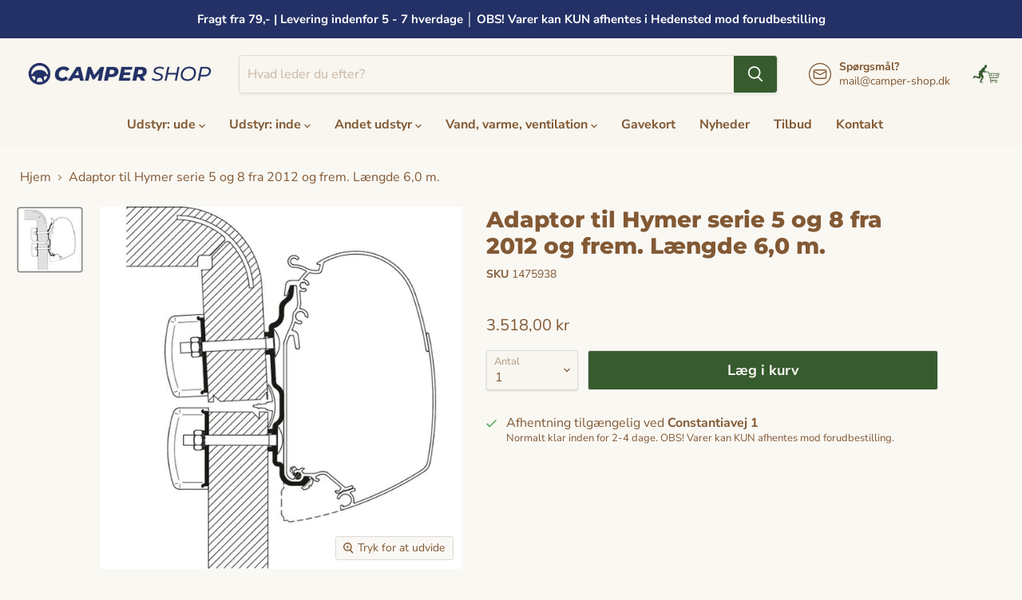

--- FILE ---
content_type: text/html; charset=utf-8
request_url: https://www.camper-shop.dk/products/adaptor-til-hymer-serie-5-og-8-fra-2012-og-frem-laengde-6-0-m
body_size: 41007
content:
<!doctype html>
<html class="no-js no-touch" lang="da">
  <head>
    <meta charset="utf-8">
    <meta http-equiv="x-ua-compatible" content="IE=edge">

    <link rel="preconnect" href="https://cdn.shopify.com">
    <link rel="preconnect" href="https://fonts.shopifycdn.com">
    <link rel="preconnect" href="https://v.shopify.com">
    <link rel="preconnect" href="https://cdn.shopifycloud.com">


    
  <link rel="shortcut icon" href="//www.camper-shop.dk/cdn/shop/files/favikon_32x32_ae7705c3-630d-4834-bb4b-d688bfe909fa_32x32.webp?v=1652784424" type="image/png">


    


    <meta name="viewport" content="width=device-width">

    
    

















    
    
    

    
    

    
    <meta property="og:image:alt" content="1475938" />
  
















    
    
    
      
      

    
<meta property="twitter:image:width" content="1200" />
    <meta property="twitter:image:height" content="1200" />
    
    
    <meta property="twitter:image:alt" content="1475938" />
  



    <link rel="preload" href="//www.camper-shop.dk/cdn/fonts/nunito_sans/nunitosans_n7.25d963ed46da26098ebeab731e90d8802d989fa5.woff2" as="font" crossorigin="anonymous">
    <link rel="preload" as="style" href="//www.camper-shop.dk/cdn/shop/t/12/assets/theme.css?v=138919589128345905871765267752">
    <link rel="preload" as="style" href="//www.camper-shop.dk/cdn/shop/t/12/assets/custom.css?v=60064755385106509301715002037">


    <script>window.performance && window.performance.mark && window.performance.mark('shopify.content_for_header.start');</script><meta name="google-site-verification" content="bd5hrMd7YQUgmKGL191tjF06rdJNR-qY90gl_9LKRUU">
<meta id="shopify-digital-wallet" name="shopify-digital-wallet" content="/53296005320/digital_wallets/dialog">
<meta name="shopify-checkout-api-token" content="7b7c10fd5dd481be9e1e6fb9676e871e">
<link rel="alternate" type="application/json+oembed" href="https://www.camper-shop.dk/products/adaptor-til-hymer-serie-5-og-8-fra-2012-og-frem-laengde-6-0-m.oembed">
<script async="async" src="/checkouts/internal/preloads.js?locale=da-DK"></script>
<link rel="preconnect" href="https://shop.app" crossorigin="anonymous">
<script async="async" src="https://shop.app/checkouts/internal/preloads.js?locale=da-DK&shop_id=53296005320" crossorigin="anonymous"></script>
<script id="apple-pay-shop-capabilities" type="application/json">{"shopId":53296005320,"countryCode":"DK","currencyCode":"DKK","merchantCapabilities":["supports3DS"],"merchantId":"gid:\/\/shopify\/Shop\/53296005320","merchantName":"Camper-shop","requiredBillingContactFields":["postalAddress","email","phone"],"requiredShippingContactFields":["postalAddress","email","phone"],"shippingType":"shipping","supportedNetworks":["visa"],"total":{"type":"pending","label":"Camper-shop","amount":"1.00"},"shopifyPaymentsEnabled":true,"supportsSubscriptions":true}</script>
<script id="shopify-features" type="application/json">{"accessToken":"7b7c10fd5dd481be9e1e6fb9676e871e","betas":["rich-media-storefront-analytics"],"domain":"www.camper-shop.dk","predictiveSearch":true,"shopId":53296005320,"locale":"da"}</script>
<script>var Shopify = Shopify || {};
Shopify.shop = "camper-teknik.myshopify.com";
Shopify.locale = "da";
Shopify.currency = {"active":"DKK","rate":"1.0"};
Shopify.country = "DK";
Shopify.theme = {"name":"Empire","id":129277296840,"schema_name":"Empire","schema_version":"6.2.0","theme_store_id":838,"role":"main"};
Shopify.theme.handle = "null";
Shopify.theme.style = {"id":null,"handle":null};
Shopify.cdnHost = "www.camper-shop.dk/cdn";
Shopify.routes = Shopify.routes || {};
Shopify.routes.root = "/";</script>
<script type="module">!function(o){(o.Shopify=o.Shopify||{}).modules=!0}(window);</script>
<script>!function(o){function n(){var o=[];function n(){o.push(Array.prototype.slice.apply(arguments))}return n.q=o,n}var t=o.Shopify=o.Shopify||{};t.loadFeatures=n(),t.autoloadFeatures=n()}(window);</script>
<script>
  window.ShopifyPay = window.ShopifyPay || {};
  window.ShopifyPay.apiHost = "shop.app\/pay";
  window.ShopifyPay.redirectState = null;
</script>
<script id="shop-js-analytics" type="application/json">{"pageType":"product"}</script>
<script defer="defer" async type="module" src="//www.camper-shop.dk/cdn/shopifycloud/shop-js/modules/v2/client.init-shop-cart-sync_DCvV3KX5.da.esm.js"></script>
<script defer="defer" async type="module" src="//www.camper-shop.dk/cdn/shopifycloud/shop-js/modules/v2/chunk.common_DIrl18zW.esm.js"></script>
<script type="module">
  await import("//www.camper-shop.dk/cdn/shopifycloud/shop-js/modules/v2/client.init-shop-cart-sync_DCvV3KX5.da.esm.js");
await import("//www.camper-shop.dk/cdn/shopifycloud/shop-js/modules/v2/chunk.common_DIrl18zW.esm.js");

  window.Shopify.SignInWithShop?.initShopCartSync?.({"fedCMEnabled":true,"windoidEnabled":true});

</script>
<script>
  window.Shopify = window.Shopify || {};
  if (!window.Shopify.featureAssets) window.Shopify.featureAssets = {};
  window.Shopify.featureAssets['shop-js'] = {"shop-cart-sync":["modules/v2/client.shop-cart-sync_B6aXrFKV.da.esm.js","modules/v2/chunk.common_DIrl18zW.esm.js"],"init-fed-cm":["modules/v2/client.init-fed-cm_DLS-5sfF.da.esm.js","modules/v2/chunk.common_DIrl18zW.esm.js"],"shop-button":["modules/v2/client.shop-button_CUzC5MEO.da.esm.js","modules/v2/chunk.common_DIrl18zW.esm.js"],"init-windoid":["modules/v2/client.init-windoid_D85qsRdK.da.esm.js","modules/v2/chunk.common_DIrl18zW.esm.js"],"shop-cash-offers":["modules/v2/client.shop-cash-offers_D_CaL-4A.da.esm.js","modules/v2/chunk.common_DIrl18zW.esm.js","modules/v2/chunk.modal_DW_KhAHg.esm.js"],"shop-toast-manager":["modules/v2/client.shop-toast-manager_DbJ2vwsg.da.esm.js","modules/v2/chunk.common_DIrl18zW.esm.js"],"init-shop-email-lookup-coordinator":["modules/v2/client.init-shop-email-lookup-coordinator_CDxmHwVL.da.esm.js","modules/v2/chunk.common_DIrl18zW.esm.js"],"pay-button":["modules/v2/client.pay-button_BLOuUZRP.da.esm.js","modules/v2/chunk.common_DIrl18zW.esm.js"],"avatar":["modules/v2/client.avatar_BTnouDA3.da.esm.js"],"init-shop-cart-sync":["modules/v2/client.init-shop-cart-sync_DCvV3KX5.da.esm.js","modules/v2/chunk.common_DIrl18zW.esm.js"],"shop-login-button":["modules/v2/client.shop-login-button_Co8V4OAy.da.esm.js","modules/v2/chunk.common_DIrl18zW.esm.js","modules/v2/chunk.modal_DW_KhAHg.esm.js"],"init-customer-accounts-sign-up":["modules/v2/client.init-customer-accounts-sign-up_DqQ1yb-n.da.esm.js","modules/v2/client.shop-login-button_Co8V4OAy.da.esm.js","modules/v2/chunk.common_DIrl18zW.esm.js","modules/v2/chunk.modal_DW_KhAHg.esm.js"],"init-shop-for-new-customer-accounts":["modules/v2/client.init-shop-for-new-customer-accounts_CFhkMWz_.da.esm.js","modules/v2/client.shop-login-button_Co8V4OAy.da.esm.js","modules/v2/chunk.common_DIrl18zW.esm.js","modules/v2/chunk.modal_DW_KhAHg.esm.js"],"init-customer-accounts":["modules/v2/client.init-customer-accounts_DM0wSxlK.da.esm.js","modules/v2/client.shop-login-button_Co8V4OAy.da.esm.js","modules/v2/chunk.common_DIrl18zW.esm.js","modules/v2/chunk.modal_DW_KhAHg.esm.js"],"shop-follow-button":["modules/v2/client.shop-follow-button_DBp6cHt6.da.esm.js","modules/v2/chunk.common_DIrl18zW.esm.js","modules/v2/chunk.modal_DW_KhAHg.esm.js"],"lead-capture":["modules/v2/client.lead-capture_Mt4LNNRA.da.esm.js","modules/v2/chunk.common_DIrl18zW.esm.js","modules/v2/chunk.modal_DW_KhAHg.esm.js"],"checkout-modal":["modules/v2/client.checkout-modal_DDXnGR-N.da.esm.js","modules/v2/chunk.common_DIrl18zW.esm.js","modules/v2/chunk.modal_DW_KhAHg.esm.js"],"shop-login":["modules/v2/client.shop-login_C7LcDPtP.da.esm.js","modules/v2/chunk.common_DIrl18zW.esm.js","modules/v2/chunk.modal_DW_KhAHg.esm.js"],"payment-terms":["modules/v2/client.payment-terms_Ch4j6cmI.da.esm.js","modules/v2/chunk.common_DIrl18zW.esm.js","modules/v2/chunk.modal_DW_KhAHg.esm.js"]};
</script>
<script>(function() {
  var isLoaded = false;
  function asyncLoad() {
    if (isLoaded) return;
    isLoaded = true;
    var urls = ["https:\/\/chimpstatic.com\/mcjs-connected\/js\/users\/e5a5f2a317c49af792533aeee\/866f31920fa69b5007658ad78.js?shop=camper-teknik.myshopify.com","https:\/\/cdn.shopify.com\/s\/files\/1\/0532\/9600\/5320\/t\/12\/assets\/yoast-active-script.js?v=1669386198\u0026shop=camper-teknik.myshopify.com"];
    for (var i = 0; i < urls.length; i++) {
      var s = document.createElement('script');
      s.type = 'text/javascript';
      s.async = true;
      s.src = urls[i];
      var x = document.getElementsByTagName('script')[0];
      x.parentNode.insertBefore(s, x);
    }
  };
  if(window.attachEvent) {
    window.attachEvent('onload', asyncLoad);
  } else {
    window.addEventListener('load', asyncLoad, false);
  }
})();</script>
<script id="__st">var __st={"a":53296005320,"offset":3600,"reqid":"108d17f9-80a6-4041-865d-ebe4b1211efb-1769031739","pageurl":"www.camper-shop.dk\/products\/adaptor-til-hymer-serie-5-og-8-fra-2012-og-frem-laengde-6-0-m","u":"03da8c3f03cc","p":"product","rtyp":"product","rid":6214245351624};</script>
<script>window.ShopifyPaypalV4VisibilityTracking = true;</script>
<script id="captcha-bootstrap">!function(){'use strict';const t='contact',e='account',n='new_comment',o=[[t,t],['blogs',n],['comments',n],[t,'customer']],c=[[e,'customer_login'],[e,'guest_login'],[e,'recover_customer_password'],[e,'create_customer']],r=t=>t.map((([t,e])=>`form[action*='/${t}']:not([data-nocaptcha='true']) input[name='form_type'][value='${e}']`)).join(','),a=t=>()=>t?[...document.querySelectorAll(t)].map((t=>t.form)):[];function s(){const t=[...o],e=r(t);return a(e)}const i='password',u='form_key',d=['recaptcha-v3-token','g-recaptcha-response','h-captcha-response',i],f=()=>{try{return window.sessionStorage}catch{return}},m='__shopify_v',_=t=>t.elements[u];function p(t,e,n=!1){try{const o=window.sessionStorage,c=JSON.parse(o.getItem(e)),{data:r}=function(t){const{data:e,action:n}=t;return t[m]||n?{data:e,action:n}:{data:t,action:n}}(c);for(const[e,n]of Object.entries(r))t.elements[e]&&(t.elements[e].value=n);n&&o.removeItem(e)}catch(o){console.error('form repopulation failed',{error:o})}}const l='form_type',E='cptcha';function T(t){t.dataset[E]=!0}const w=window,h=w.document,L='Shopify',v='ce_forms',y='captcha';let A=!1;((t,e)=>{const n=(g='f06e6c50-85a8-45c8-87d0-21a2b65856fe',I='https://cdn.shopify.com/shopifycloud/storefront-forms-hcaptcha/ce_storefront_forms_captcha_hcaptcha.v1.5.2.iife.js',D={infoText:'Beskyttet af hCaptcha',privacyText:'Beskyttelse af persondata',termsText:'Vilkår'},(t,e,n)=>{const o=w[L][v],c=o.bindForm;if(c)return c(t,g,e,D).then(n);var r;o.q.push([[t,g,e,D],n]),r=I,A||(h.body.append(Object.assign(h.createElement('script'),{id:'captcha-provider',async:!0,src:r})),A=!0)});var g,I,D;w[L]=w[L]||{},w[L][v]=w[L][v]||{},w[L][v].q=[],w[L][y]=w[L][y]||{},w[L][y].protect=function(t,e){n(t,void 0,e),T(t)},Object.freeze(w[L][y]),function(t,e,n,w,h,L){const[v,y,A,g]=function(t,e,n){const i=e?o:[],u=t?c:[],d=[...i,...u],f=r(d),m=r(i),_=r(d.filter((([t,e])=>n.includes(e))));return[a(f),a(m),a(_),s()]}(w,h,L),I=t=>{const e=t.target;return e instanceof HTMLFormElement?e:e&&e.form},D=t=>v().includes(t);t.addEventListener('submit',(t=>{const e=I(t);if(!e)return;const n=D(e)&&!e.dataset.hcaptchaBound&&!e.dataset.recaptchaBound,o=_(e),c=g().includes(e)&&(!o||!o.value);(n||c)&&t.preventDefault(),c&&!n&&(function(t){try{if(!f())return;!function(t){const e=f();if(!e)return;const n=_(t);if(!n)return;const o=n.value;o&&e.removeItem(o)}(t);const e=Array.from(Array(32),(()=>Math.random().toString(36)[2])).join('');!function(t,e){_(t)||t.append(Object.assign(document.createElement('input'),{type:'hidden',name:u})),t.elements[u].value=e}(t,e),function(t,e){const n=f();if(!n)return;const o=[...t.querySelectorAll(`input[type='${i}']`)].map((({name:t})=>t)),c=[...d,...o],r={};for(const[a,s]of new FormData(t).entries())c.includes(a)||(r[a]=s);n.setItem(e,JSON.stringify({[m]:1,action:t.action,data:r}))}(t,e)}catch(e){console.error('failed to persist form',e)}}(e),e.submit())}));const S=(t,e)=>{t&&!t.dataset[E]&&(n(t,e.some((e=>e===t))),T(t))};for(const o of['focusin','change'])t.addEventListener(o,(t=>{const e=I(t);D(e)&&S(e,y())}));const B=e.get('form_key'),M=e.get(l),P=B&&M;t.addEventListener('DOMContentLoaded',(()=>{const t=y();if(P)for(const e of t)e.elements[l].value===M&&p(e,B);[...new Set([...A(),...v().filter((t=>'true'===t.dataset.shopifyCaptcha))])].forEach((e=>S(e,t)))}))}(h,new URLSearchParams(w.location.search),n,t,e,['guest_login'])})(!0,!0)}();</script>
<script integrity="sha256-4kQ18oKyAcykRKYeNunJcIwy7WH5gtpwJnB7kiuLZ1E=" data-source-attribution="shopify.loadfeatures" defer="defer" src="//www.camper-shop.dk/cdn/shopifycloud/storefront/assets/storefront/load_feature-a0a9edcb.js" crossorigin="anonymous"></script>
<script crossorigin="anonymous" defer="defer" src="//www.camper-shop.dk/cdn/shopifycloud/storefront/assets/shopify_pay/storefront-65b4c6d7.js?v=20250812"></script>
<script data-source-attribution="shopify.dynamic_checkout.dynamic.init">var Shopify=Shopify||{};Shopify.PaymentButton=Shopify.PaymentButton||{isStorefrontPortableWallets:!0,init:function(){window.Shopify.PaymentButton.init=function(){};var t=document.createElement("script");t.src="https://www.camper-shop.dk/cdn/shopifycloud/portable-wallets/latest/portable-wallets.da.js",t.type="module",document.head.appendChild(t)}};
</script>
<script data-source-attribution="shopify.dynamic_checkout.buyer_consent">
  function portableWalletsHideBuyerConsent(e){var t=document.getElementById("shopify-buyer-consent"),n=document.getElementById("shopify-subscription-policy-button");t&&n&&(t.classList.add("hidden"),t.setAttribute("aria-hidden","true"),n.removeEventListener("click",e))}function portableWalletsShowBuyerConsent(e){var t=document.getElementById("shopify-buyer-consent"),n=document.getElementById("shopify-subscription-policy-button");t&&n&&(t.classList.remove("hidden"),t.removeAttribute("aria-hidden"),n.addEventListener("click",e))}window.Shopify?.PaymentButton&&(window.Shopify.PaymentButton.hideBuyerConsent=portableWalletsHideBuyerConsent,window.Shopify.PaymentButton.showBuyerConsent=portableWalletsShowBuyerConsent);
</script>
<script data-source-attribution="shopify.dynamic_checkout.cart.bootstrap">document.addEventListener("DOMContentLoaded",(function(){function t(){return document.querySelector("shopify-accelerated-checkout-cart, shopify-accelerated-checkout")}if(t())Shopify.PaymentButton.init();else{new MutationObserver((function(e,n){t()&&(Shopify.PaymentButton.init(),n.disconnect())})).observe(document.body,{childList:!0,subtree:!0})}}));
</script>
<script id='scb4127' type='text/javascript' async='' src='https://www.camper-shop.dk/cdn/shopifycloud/privacy-banner/storefront-banner.js'></script><link id="shopify-accelerated-checkout-styles" rel="stylesheet" media="screen" href="https://www.camper-shop.dk/cdn/shopifycloud/portable-wallets/latest/accelerated-checkout-backwards-compat.css" crossorigin="anonymous">
<style id="shopify-accelerated-checkout-cart">
        #shopify-buyer-consent {
  margin-top: 1em;
  display: inline-block;
  width: 100%;
}

#shopify-buyer-consent.hidden {
  display: none;
}

#shopify-subscription-policy-button {
  background: none;
  border: none;
  padding: 0;
  text-decoration: underline;
  font-size: inherit;
  cursor: pointer;
}

#shopify-subscription-policy-button::before {
  box-shadow: none;
}

      </style>

<script>window.performance && window.performance.mark && window.performance.mark('shopify.content_for_header.end');</script>

    <link href="//www.camper-shop.dk/cdn/shop/t/12/assets/theme.css?v=138919589128345905871765267752" rel="stylesheet" type="text/css" media="all" />
    <link href="//www.camper-shop.dk/cdn/shop/t/12/assets/custom.css?v=60064755385106509301715002037" rel="stylesheet" type="text/css" media="all" />


    
    <script>
      window.Theme = window.Theme || {};
      window.Theme.version = '6.2.0';
      window.Theme.name = 'Empire';
      window.Theme.routes = {
        "root_url": "/",
        "account_url": "/account",
        "account_login_url": "/account/login",
        "account_logout_url": "/account/logout",
        "account_register_url": "/account/register",
        "account_addresses_url": "/account/addresses",
        "collections_url": "/collections",
        "all_products_collection_url": "/collections/all",
        "search_url": "/search",
        "cart_url": "/cart",
        "cart_add_url": "/cart/add",
        "cart_change_url": "/cart/change",
        "cart_clear_url": "/cart/clear",
        "product_recommendations_url": "/recommendations/products",
      };
    </script>
    
    <meta name="facebook-domain-verification" content="oikazoo8wf4md3qu8tymyjv8lrb01l" />

    <!-- Google Tag Manager -->
    <script>(function(w,d,s,l,i){w[l]=w[l]||[];w[l].push({'gtm.start':
    new Date().getTime(),event:'gtm.js'});var f=d.getElementsByTagName(s)[0],
    j=d.createElement(s),dl=l!='dataLayer'?'&l='+l:'';j.async=true;j.src=
    'https://www.googletagmanager.com/gtm.js?id='+i+dl;f.parentNode.insertBefore(j,f);
    })(window,document,'script','dataLayer','GTM-TGX4Q2J');</script>
    <!-- End Google Tag Manager -->

   	

  <!-- BEGIN app block: shopify://apps/yoast-seo/blocks/metatags/7c777011-bc88-4743-a24e-64336e1e5b46 -->
<!-- This site is optimized with Yoast SEO for Shopify -->
<title>Adaptor til Hymer serie 5 og 8 fra 2012 og frem. Længde 6,0 m. | Camper-shop</title>
<meta name="description" content="Adapter til Hymer serie 5 og 8 fra 2012 og frem. /n Længde 6,0 m." />
<link rel="canonical" href="https://www.camper-shop.dk/products/adaptor-til-hymer-serie-5-og-8-fra-2012-og-frem-laengde-6-0-m" />
<meta name="robots" content="index, follow, max-image-preview:large, max-snippet:-1, max-video-preview:-1" />
<meta property="og:site_name" content="Camper-shop" />
<meta property="og:url" content="https://www.camper-shop.dk/products/adaptor-til-hymer-serie-5-og-8-fra-2012-og-frem-laengde-6-0-m" />
<meta property="og:locale" content="en_US" />
<meta property="og:type" content="product" />
<meta property="og:title" content="Adaptor til Hymer serie 5 og 8 fra 2012 og frem. Længde 6,0 m. | Camper-shop" />
<meta property="og:description" content="Adapter til Hymer serie 5 og 8 fra 2012 og frem. /n Længde 6,0 m." />
<meta property="og:image" content="https://www.camper-shop.dk/cdn/shop/files/1475938.jpg?v=1768957505" />
<meta property="og:image:height" content="700" />
<meta property="og:image:width" content="700" />
<meta property="og:availability" content="instock" />
<meta property="product:availability" content="instock" />
<meta property="product:condition" content="new" />
<meta property="product:price:amount" content="3518.0" />
<meta property="product:price:currency" content="DKK" />
<meta property="product:retailer_item_id" content="1475938" />
<meta property="og:price:standard_amount" content="0.0" />
<meta name="twitter:card" content="summary_large_image" />
<script type="application/ld+json" id="yoast-schema-graph">
{
  "@context": "https://schema.org",
  "@graph": [
    {
      "@type": "Organization",
      "@id": "https://www.camper-shop.dk/#/schema/organization/1",
      "url": "https://www.camper-shop.dk",
      "name": "Camper Shop",
      "alternateName": "Camper Shop",
      "logo": {
        "@id": "https://www.camper-shop.dk/#/schema/ImageObject/26054555140296"
      },
      "image": [
        {
          "@id": "https://www.camper-shop.dk/#/schema/ImageObject/26054555140296"
        }
      ],
      "hasMerchantReturnPolicy": {
        "@type": "MerchantReturnPolicy",
        "merchantReturnLink": "https://www.camper-shop.dk/policies/refund-policy"
      },
      "sameAs": ["https:\/\/www.facebook.com\/profile.php?id=100063717351210"]
    },
    {
      "@type": "ImageObject",
      "@id": "https://www.camper-shop.dk/#/schema/ImageObject/26054555140296",
      "width": 988,
      "height": 195,
      "url": "https:\/\/www.camper-shop.dk\/cdn\/shop\/files\/logo_camper_shop_86a358bb-ced7-4fd9-b08a-9fc73c12355e.png?v=1669626150",
      "contentUrl": "https:\/\/www.camper-shop.dk\/cdn\/shop\/files\/logo_camper_shop_86a358bb-ced7-4fd9-b08a-9fc73c12355e.png?v=1669626150"
    },
    {
      "@type": "WebSite",
      "@id": "https://www.camper-shop.dk/#/schema/website/1",
      "url": "https://www.camper-shop.dk",
      "name": "Camper Shop",
      "alternateName": "Camper Shop",
      "potentialAction": {
        "@type": "SearchAction",
        "target": "https://www.camper-shop.dk/search?q={search_term_string}",
        "query-input": "required name=search_term_string"
      },
      "publisher": {
        "@id": "https://www.camper-shop.dk/#/schema/organization/1"
      },
      "inLanguage": "da"
    },
    {
      "@type": "ItemPage",
      "@id": "https:\/\/www.camper-shop.dk\/products\/adaptor-til-hymer-serie-5-og-8-fra-2012-og-frem-laengde-6-0-m",
      "name": "Adaptor til Hymer serie 5 og 8 fra 2012 og frem. Længde 6,0 m. | Camper-shop",
      "description": "Adapter til Hymer serie 5 og 8 fra 2012 og frem. \/n Længde 6,0 m.",
      "datePublished": "2021-01-30T23:47:42+01:00",
      "breadcrumb": {
        "@id": "https:\/\/www.camper-shop.dk\/products\/adaptor-til-hymer-serie-5-og-8-fra-2012-og-frem-laengde-6-0-m\/#\/schema\/breadcrumb"
      },
      "primaryImageOfPage": {
        "@id": "https://www.camper-shop.dk/#/schema/ImageObject/54579773145422"
      },
      "image": [{
        "@id": "https://www.camper-shop.dk/#/schema/ImageObject/54579773145422"
      }],
      "isPartOf": {
        "@id": "https://www.camper-shop.dk/#/schema/website/1"
      },
      "url": "https:\/\/www.camper-shop.dk\/products\/adaptor-til-hymer-serie-5-og-8-fra-2012-og-frem-laengde-6-0-m"
    },
    {
      "@type": "ImageObject",
      "@id": "https://www.camper-shop.dk/#/schema/ImageObject/54579773145422",
      "caption": "1475938",
      "inLanguage": "da",
      "width": 700,
      "height": 700,
      "url": "https:\/\/www.camper-shop.dk\/cdn\/shop\/files\/1475938.jpg?v=1768957505",
      "contentUrl": "https:\/\/www.camper-shop.dk\/cdn\/shop\/files\/1475938.jpg?v=1768957505"
    },
    {
      "@type": "ProductGroup",
      "@id": "https:\/\/www.camper-shop.dk\/products\/adaptor-til-hymer-serie-5-og-8-fra-2012-og-frem-laengde-6-0-m\/#\/schema\/Product",
      "brand": [{
        "@type": "Brand",
        "name": "1 uge"
      }],
      "mainEntityOfPage": {
        "@id": "https:\/\/www.camper-shop.dk\/products\/adaptor-til-hymer-serie-5-og-8-fra-2012-og-frem-laengde-6-0-m"
      },
      "name": "Adaptor til Hymer serie 5 og 8 fra 2012 og frem. Længde 6,0 m.",
      "description": "Adapter til Hymer serie 5 og 8 fra 2012 og frem. \/n Længde 6,0 m.",
      "image": [{
        "@id": "https://www.camper-shop.dk/#/schema/ImageObject/54579773145422"
      }],
      "productGroupID": "6214245351624",
      "hasVariant": [
        {
          "@type": "Product",
          "@id": "https://www.camper-shop.dk/#/schema/Product/41621293301960",
          "name": "Adaptor til Hymer serie 5 og 8 fra 2012 og frem. Længde 6,0 m.",
          "sku": "1475938",
          "gtin": "5415182044554",
          "image": [{
            "@id": "https://www.camper-shop.dk/#/schema/ImageObject/54579773145422"
          }],
          "offers": {
            "@type": "Offer",
            "@id": "https://www.camper-shop.dk/#/schema/Offer/41621293301960",
            "availability": "https://schema.org/InStock",
            "priceSpecification": {
              "@type": "UnitPriceSpecification",
              "valueAddedTaxIncluded": true,
              "price": 3518.0,
              "priceCurrency": "DKK"
            },
            "seller": {
              "@id": "https://www.camper-shop.dk/#/schema/organization/1"
            },
            "url": "https:\/\/www.camper-shop.dk\/products\/adaptor-til-hymer-serie-5-og-8-fra-2012-og-frem-laengde-6-0-m",
            "checkoutPageURLTemplate": "https:\/\/www.camper-shop.dk\/cart\/add?id=41621293301960\u0026quantity=1"
          }
        }
      ],
      "url": "https:\/\/www.camper-shop.dk\/products\/adaptor-til-hymer-serie-5-og-8-fra-2012-og-frem-laengde-6-0-m"
    },
    {
      "@type": "BreadcrumbList",
      "@id": "https:\/\/www.camper-shop.dk\/products\/adaptor-til-hymer-serie-5-og-8-fra-2012-og-frem-laengde-6-0-m\/#\/schema\/breadcrumb",
      "itemListElement": [
        {
          "@type": "ListItem",
          "name": "Camper-shop",
          "item": "https:\/\/www.camper-shop.dk",
          "position": 1
        },
        {
          "@type": "ListItem",
          "name": "Adaptor til Hymer serie 5 og 8 fra 2012 og frem. Længde 6,0 m.",
          "position": 2
        }
      ]
    }

  ]}
</script>
<!--/ Yoast SEO -->
<!-- END app block --><link href="https://monorail-edge.shopifysvc.com" rel="dns-prefetch">
<script>(function(){if ("sendBeacon" in navigator && "performance" in window) {try {var session_token_from_headers = performance.getEntriesByType('navigation')[0].serverTiming.find(x => x.name == '_s').description;} catch {var session_token_from_headers = undefined;}var session_cookie_matches = document.cookie.match(/_shopify_s=([^;]*)/);var session_token_from_cookie = session_cookie_matches && session_cookie_matches.length === 2 ? session_cookie_matches[1] : "";var session_token = session_token_from_headers || session_token_from_cookie || "";function handle_abandonment_event(e) {var entries = performance.getEntries().filter(function(entry) {return /monorail-edge.shopifysvc.com/.test(entry.name);});if (!window.abandonment_tracked && entries.length === 0) {window.abandonment_tracked = true;var currentMs = Date.now();var navigation_start = performance.timing.navigationStart;var payload = {shop_id: 53296005320,url: window.location.href,navigation_start,duration: currentMs - navigation_start,session_token,page_type: "product"};window.navigator.sendBeacon("https://monorail-edge.shopifysvc.com/v1/produce", JSON.stringify({schema_id: "online_store_buyer_site_abandonment/1.1",payload: payload,metadata: {event_created_at_ms: currentMs,event_sent_at_ms: currentMs}}));}}window.addEventListener('pagehide', handle_abandonment_event);}}());</script>
<script id="web-pixels-manager-setup">(function e(e,d,r,n,o){if(void 0===o&&(o={}),!Boolean(null===(a=null===(i=window.Shopify)||void 0===i?void 0:i.analytics)||void 0===a?void 0:a.replayQueue)){var i,a;window.Shopify=window.Shopify||{};var t=window.Shopify;t.analytics=t.analytics||{};var s=t.analytics;s.replayQueue=[],s.publish=function(e,d,r){return s.replayQueue.push([e,d,r]),!0};try{self.performance.mark("wpm:start")}catch(e){}var l=function(){var e={modern:/Edge?\/(1{2}[4-9]|1[2-9]\d|[2-9]\d{2}|\d{4,})\.\d+(\.\d+|)|Firefox\/(1{2}[4-9]|1[2-9]\d|[2-9]\d{2}|\d{4,})\.\d+(\.\d+|)|Chrom(ium|e)\/(9{2}|\d{3,})\.\d+(\.\d+|)|(Maci|X1{2}).+ Version\/(15\.\d+|(1[6-9]|[2-9]\d|\d{3,})\.\d+)([,.]\d+|)( \(\w+\)|)( Mobile\/\w+|) Safari\/|Chrome.+OPR\/(9{2}|\d{3,})\.\d+\.\d+|(CPU[ +]OS|iPhone[ +]OS|CPU[ +]iPhone|CPU IPhone OS|CPU iPad OS)[ +]+(15[._]\d+|(1[6-9]|[2-9]\d|\d{3,})[._]\d+)([._]\d+|)|Android:?[ /-](13[3-9]|1[4-9]\d|[2-9]\d{2}|\d{4,})(\.\d+|)(\.\d+|)|Android.+Firefox\/(13[5-9]|1[4-9]\d|[2-9]\d{2}|\d{4,})\.\d+(\.\d+|)|Android.+Chrom(ium|e)\/(13[3-9]|1[4-9]\d|[2-9]\d{2}|\d{4,})\.\d+(\.\d+|)|SamsungBrowser\/([2-9]\d|\d{3,})\.\d+/,legacy:/Edge?\/(1[6-9]|[2-9]\d|\d{3,})\.\d+(\.\d+|)|Firefox\/(5[4-9]|[6-9]\d|\d{3,})\.\d+(\.\d+|)|Chrom(ium|e)\/(5[1-9]|[6-9]\d|\d{3,})\.\d+(\.\d+|)([\d.]+$|.*Safari\/(?![\d.]+ Edge\/[\d.]+$))|(Maci|X1{2}).+ Version\/(10\.\d+|(1[1-9]|[2-9]\d|\d{3,})\.\d+)([,.]\d+|)( \(\w+\)|)( Mobile\/\w+|) Safari\/|Chrome.+OPR\/(3[89]|[4-9]\d|\d{3,})\.\d+\.\d+|(CPU[ +]OS|iPhone[ +]OS|CPU[ +]iPhone|CPU IPhone OS|CPU iPad OS)[ +]+(10[._]\d+|(1[1-9]|[2-9]\d|\d{3,})[._]\d+)([._]\d+|)|Android:?[ /-](13[3-9]|1[4-9]\d|[2-9]\d{2}|\d{4,})(\.\d+|)(\.\d+|)|Mobile Safari.+OPR\/([89]\d|\d{3,})\.\d+\.\d+|Android.+Firefox\/(13[5-9]|1[4-9]\d|[2-9]\d{2}|\d{4,})\.\d+(\.\d+|)|Android.+Chrom(ium|e)\/(13[3-9]|1[4-9]\d|[2-9]\d{2}|\d{4,})\.\d+(\.\d+|)|Android.+(UC? ?Browser|UCWEB|U3)[ /]?(15\.([5-9]|\d{2,})|(1[6-9]|[2-9]\d|\d{3,})\.\d+)\.\d+|SamsungBrowser\/(5\.\d+|([6-9]|\d{2,})\.\d+)|Android.+MQ{2}Browser\/(14(\.(9|\d{2,})|)|(1[5-9]|[2-9]\d|\d{3,})(\.\d+|))(\.\d+|)|K[Aa][Ii]OS\/(3\.\d+|([4-9]|\d{2,})\.\d+)(\.\d+|)/},d=e.modern,r=e.legacy,n=navigator.userAgent;return n.match(d)?"modern":n.match(r)?"legacy":"unknown"}(),u="modern"===l?"modern":"legacy",c=(null!=n?n:{modern:"",legacy:""})[u],f=function(e){return[e.baseUrl,"/wpm","/b",e.hashVersion,"modern"===e.buildTarget?"m":"l",".js"].join("")}({baseUrl:d,hashVersion:r,buildTarget:u}),m=function(e){var d=e.version,r=e.bundleTarget,n=e.surface,o=e.pageUrl,i=e.monorailEndpoint;return{emit:function(e){var a=e.status,t=e.errorMsg,s=(new Date).getTime(),l=JSON.stringify({metadata:{event_sent_at_ms:s},events:[{schema_id:"web_pixels_manager_load/3.1",payload:{version:d,bundle_target:r,page_url:o,status:a,surface:n,error_msg:t},metadata:{event_created_at_ms:s}}]});if(!i)return console&&console.warn&&console.warn("[Web Pixels Manager] No Monorail endpoint provided, skipping logging."),!1;try{return self.navigator.sendBeacon.bind(self.navigator)(i,l)}catch(e){}var u=new XMLHttpRequest;try{return u.open("POST",i,!0),u.setRequestHeader("Content-Type","text/plain"),u.send(l),!0}catch(e){return console&&console.warn&&console.warn("[Web Pixels Manager] Got an unhandled error while logging to Monorail."),!1}}}}({version:r,bundleTarget:l,surface:e.surface,pageUrl:self.location.href,monorailEndpoint:e.monorailEndpoint});try{o.browserTarget=l,function(e){var d=e.src,r=e.async,n=void 0===r||r,o=e.onload,i=e.onerror,a=e.sri,t=e.scriptDataAttributes,s=void 0===t?{}:t,l=document.createElement("script"),u=document.querySelector("head"),c=document.querySelector("body");if(l.async=n,l.src=d,a&&(l.integrity=a,l.crossOrigin="anonymous"),s)for(var f in s)if(Object.prototype.hasOwnProperty.call(s,f))try{l.dataset[f]=s[f]}catch(e){}if(o&&l.addEventListener("load",o),i&&l.addEventListener("error",i),u)u.appendChild(l);else{if(!c)throw new Error("Did not find a head or body element to append the script");c.appendChild(l)}}({src:f,async:!0,onload:function(){if(!function(){var e,d;return Boolean(null===(d=null===(e=window.Shopify)||void 0===e?void 0:e.analytics)||void 0===d?void 0:d.initialized)}()){var d=window.webPixelsManager.init(e)||void 0;if(d){var r=window.Shopify.analytics;r.replayQueue.forEach((function(e){var r=e[0],n=e[1],o=e[2];d.publishCustomEvent(r,n,o)})),r.replayQueue=[],r.publish=d.publishCustomEvent,r.visitor=d.visitor,r.initialized=!0}}},onerror:function(){return m.emit({status:"failed",errorMsg:"".concat(f," has failed to load")})},sri:function(e){var d=/^sha384-[A-Za-z0-9+/=]+$/;return"string"==typeof e&&d.test(e)}(c)?c:"",scriptDataAttributes:o}),m.emit({status:"loading"})}catch(e){m.emit({status:"failed",errorMsg:(null==e?void 0:e.message)||"Unknown error"})}}})({shopId: 53296005320,storefrontBaseUrl: "https://www.camper-shop.dk",extensionsBaseUrl: "https://extensions.shopifycdn.com/cdn/shopifycloud/web-pixels-manager",monorailEndpoint: "https://monorail-edge.shopifysvc.com/unstable/produce_batch",surface: "storefront-renderer",enabledBetaFlags: ["2dca8a86"],webPixelsConfigList: [{"id":"1047920974","configuration":"{\"config\":\"{\\\"pixel_id\\\":\\\"G-9DY528Q8WW\\\",\\\"target_country\\\":\\\"DK\\\",\\\"gtag_events\\\":[{\\\"type\\\":\\\"begin_checkout\\\",\\\"action_label\\\":\\\"G-9DY528Q8WW\\\"},{\\\"type\\\":\\\"search\\\",\\\"action_label\\\":\\\"G-9DY528Q8WW\\\"},{\\\"type\\\":\\\"view_item\\\",\\\"action_label\\\":[\\\"G-9DY528Q8WW\\\",\\\"MC-5725KH1ZEY\\\"]},{\\\"type\\\":\\\"purchase\\\",\\\"action_label\\\":[\\\"G-9DY528Q8WW\\\",\\\"MC-5725KH1ZEY\\\"]},{\\\"type\\\":\\\"page_view\\\",\\\"action_label\\\":[\\\"G-9DY528Q8WW\\\",\\\"MC-5725KH1ZEY\\\"]},{\\\"type\\\":\\\"add_payment_info\\\",\\\"action_label\\\":\\\"G-9DY528Q8WW\\\"},{\\\"type\\\":\\\"add_to_cart\\\",\\\"action_label\\\":\\\"G-9DY528Q8WW\\\"}],\\\"enable_monitoring_mode\\\":false}\"}","eventPayloadVersion":"v1","runtimeContext":"OPEN","scriptVersion":"b2a88bafab3e21179ed38636efcd8a93","type":"APP","apiClientId":1780363,"privacyPurposes":[],"dataSharingAdjustments":{"protectedCustomerApprovalScopes":["read_customer_address","read_customer_email","read_customer_name","read_customer_personal_data","read_customer_phone"]}},{"id":"412189006","configuration":"{\"pixel_id\":\"195093644315815\",\"pixel_type\":\"facebook_pixel\",\"metaapp_system_user_token\":\"-\"}","eventPayloadVersion":"v1","runtimeContext":"OPEN","scriptVersion":"ca16bc87fe92b6042fbaa3acc2fbdaa6","type":"APP","apiClientId":2329312,"privacyPurposes":["ANALYTICS","MARKETING","SALE_OF_DATA"],"dataSharingAdjustments":{"protectedCustomerApprovalScopes":["read_customer_address","read_customer_email","read_customer_name","read_customer_personal_data","read_customer_phone"]}},{"id":"shopify-app-pixel","configuration":"{}","eventPayloadVersion":"v1","runtimeContext":"STRICT","scriptVersion":"0450","apiClientId":"shopify-pixel","type":"APP","privacyPurposes":["ANALYTICS","MARKETING"]},{"id":"shopify-custom-pixel","eventPayloadVersion":"v1","runtimeContext":"LAX","scriptVersion":"0450","apiClientId":"shopify-pixel","type":"CUSTOM","privacyPurposes":["ANALYTICS","MARKETING"]}],isMerchantRequest: false,initData: {"shop":{"name":"Camper-shop","paymentSettings":{"currencyCode":"DKK"},"myshopifyDomain":"camper-teknik.myshopify.com","countryCode":"DK","storefrontUrl":"https:\/\/www.camper-shop.dk"},"customer":null,"cart":null,"checkout":null,"productVariants":[{"price":{"amount":3518.0,"currencyCode":"DKK"},"product":{"title":"Adaptor til Hymer serie 5 og 8 fra 2012 og frem. Længde 6,0 m.","vendor":"1 uge","id":"6214245351624","untranslatedTitle":"Adaptor til Hymer serie 5 og 8 fra 2012 og frem. Længde 6,0 m.","url":"\/products\/adaptor-til-hymer-serie-5-og-8-fra-2012-og-frem-laengde-6-0-m","type":"Monteringsbeslag Thule"},"id":"41621293301960","image":{"src":"\/\/www.camper-shop.dk\/cdn\/shop\/files\/1475938.jpg?v=1768957505"},"sku":"1475938","title":"Default Title","untranslatedTitle":"Default Title"}],"purchasingCompany":null},},"https://www.camper-shop.dk/cdn","fcfee988w5aeb613cpc8e4bc33m6693e112",{"modern":"","legacy":""},{"shopId":"53296005320","storefrontBaseUrl":"https:\/\/www.camper-shop.dk","extensionBaseUrl":"https:\/\/extensions.shopifycdn.com\/cdn\/shopifycloud\/web-pixels-manager","surface":"storefront-renderer","enabledBetaFlags":"[\"2dca8a86\"]","isMerchantRequest":"false","hashVersion":"fcfee988w5aeb613cpc8e4bc33m6693e112","publish":"custom","events":"[[\"page_viewed\",{}],[\"product_viewed\",{\"productVariant\":{\"price\":{\"amount\":3518.0,\"currencyCode\":\"DKK\"},\"product\":{\"title\":\"Adaptor til Hymer serie 5 og 8 fra 2012 og frem. Længde 6,0 m.\",\"vendor\":\"1 uge\",\"id\":\"6214245351624\",\"untranslatedTitle\":\"Adaptor til Hymer serie 5 og 8 fra 2012 og frem. Længde 6,0 m.\",\"url\":\"\/products\/adaptor-til-hymer-serie-5-og-8-fra-2012-og-frem-laengde-6-0-m\",\"type\":\"Monteringsbeslag Thule\"},\"id\":\"41621293301960\",\"image\":{\"src\":\"\/\/www.camper-shop.dk\/cdn\/shop\/files\/1475938.jpg?v=1768957505\"},\"sku\":\"1475938\",\"title\":\"Default Title\",\"untranslatedTitle\":\"Default Title\"}}]]"});</script><script>
  window.ShopifyAnalytics = window.ShopifyAnalytics || {};
  window.ShopifyAnalytics.meta = window.ShopifyAnalytics.meta || {};
  window.ShopifyAnalytics.meta.currency = 'DKK';
  var meta = {"product":{"id":6214245351624,"gid":"gid:\/\/shopify\/Product\/6214245351624","vendor":"1 uge","type":"Monteringsbeslag Thule","handle":"adaptor-til-hymer-serie-5-og-8-fra-2012-og-frem-laengde-6-0-m","variants":[{"id":41621293301960,"price":351800,"name":"Adaptor til Hymer serie 5 og 8 fra 2012 og frem. Længde 6,0 m.","public_title":null,"sku":"1475938"}],"remote":false},"page":{"pageType":"product","resourceType":"product","resourceId":6214245351624,"requestId":"108d17f9-80a6-4041-865d-ebe4b1211efb-1769031739"}};
  for (var attr in meta) {
    window.ShopifyAnalytics.meta[attr] = meta[attr];
  }
</script>
<script class="analytics">
  (function () {
    var customDocumentWrite = function(content) {
      var jquery = null;

      if (window.jQuery) {
        jquery = window.jQuery;
      } else if (window.Checkout && window.Checkout.$) {
        jquery = window.Checkout.$;
      }

      if (jquery) {
        jquery('body').append(content);
      }
    };

    var hasLoggedConversion = function(token) {
      if (token) {
        return document.cookie.indexOf('loggedConversion=' + token) !== -1;
      }
      return false;
    }

    var setCookieIfConversion = function(token) {
      if (token) {
        var twoMonthsFromNow = new Date(Date.now());
        twoMonthsFromNow.setMonth(twoMonthsFromNow.getMonth() + 2);

        document.cookie = 'loggedConversion=' + token + '; expires=' + twoMonthsFromNow;
      }
    }

    var trekkie = window.ShopifyAnalytics.lib = window.trekkie = window.trekkie || [];
    if (trekkie.integrations) {
      return;
    }
    trekkie.methods = [
      'identify',
      'page',
      'ready',
      'track',
      'trackForm',
      'trackLink'
    ];
    trekkie.factory = function(method) {
      return function() {
        var args = Array.prototype.slice.call(arguments);
        args.unshift(method);
        trekkie.push(args);
        return trekkie;
      };
    };
    for (var i = 0; i < trekkie.methods.length; i++) {
      var key = trekkie.methods[i];
      trekkie[key] = trekkie.factory(key);
    }
    trekkie.load = function(config) {
      trekkie.config = config || {};
      trekkie.config.initialDocumentCookie = document.cookie;
      var first = document.getElementsByTagName('script')[0];
      var script = document.createElement('script');
      script.type = 'text/javascript';
      script.onerror = function(e) {
        var scriptFallback = document.createElement('script');
        scriptFallback.type = 'text/javascript';
        scriptFallback.onerror = function(error) {
                var Monorail = {
      produce: function produce(monorailDomain, schemaId, payload) {
        var currentMs = new Date().getTime();
        var event = {
          schema_id: schemaId,
          payload: payload,
          metadata: {
            event_created_at_ms: currentMs,
            event_sent_at_ms: currentMs
          }
        };
        return Monorail.sendRequest("https://" + monorailDomain + "/v1/produce", JSON.stringify(event));
      },
      sendRequest: function sendRequest(endpointUrl, payload) {
        // Try the sendBeacon API
        if (window && window.navigator && typeof window.navigator.sendBeacon === 'function' && typeof window.Blob === 'function' && !Monorail.isIos12()) {
          var blobData = new window.Blob([payload], {
            type: 'text/plain'
          });

          if (window.navigator.sendBeacon(endpointUrl, blobData)) {
            return true;
          } // sendBeacon was not successful

        } // XHR beacon

        var xhr = new XMLHttpRequest();

        try {
          xhr.open('POST', endpointUrl);
          xhr.setRequestHeader('Content-Type', 'text/plain');
          xhr.send(payload);
        } catch (e) {
          console.log(e);
        }

        return false;
      },
      isIos12: function isIos12() {
        return window.navigator.userAgent.lastIndexOf('iPhone; CPU iPhone OS 12_') !== -1 || window.navigator.userAgent.lastIndexOf('iPad; CPU OS 12_') !== -1;
      }
    };
    Monorail.produce('monorail-edge.shopifysvc.com',
      'trekkie_storefront_load_errors/1.1',
      {shop_id: 53296005320,
      theme_id: 129277296840,
      app_name: "storefront",
      context_url: window.location.href,
      source_url: "//www.camper-shop.dk/cdn/s/trekkie.storefront.cd680fe47e6c39ca5d5df5f0a32d569bc48c0f27.min.js"});

        };
        scriptFallback.async = true;
        scriptFallback.src = '//www.camper-shop.dk/cdn/s/trekkie.storefront.cd680fe47e6c39ca5d5df5f0a32d569bc48c0f27.min.js';
        first.parentNode.insertBefore(scriptFallback, first);
      };
      script.async = true;
      script.src = '//www.camper-shop.dk/cdn/s/trekkie.storefront.cd680fe47e6c39ca5d5df5f0a32d569bc48c0f27.min.js';
      first.parentNode.insertBefore(script, first);
    };
    trekkie.load(
      {"Trekkie":{"appName":"storefront","development":false,"defaultAttributes":{"shopId":53296005320,"isMerchantRequest":null,"themeId":129277296840,"themeCityHash":"7020998314495414247","contentLanguage":"da","currency":"DKK","eventMetadataId":"4ec007f3-631e-4ce6-b69c-a6d7eec9ba9a"},"isServerSideCookieWritingEnabled":true,"monorailRegion":"shop_domain","enabledBetaFlags":["65f19447"]},"Session Attribution":{},"S2S":{"facebookCapiEnabled":true,"source":"trekkie-storefront-renderer","apiClientId":580111}}
    );

    var loaded = false;
    trekkie.ready(function() {
      if (loaded) return;
      loaded = true;

      window.ShopifyAnalytics.lib = window.trekkie;

      var originalDocumentWrite = document.write;
      document.write = customDocumentWrite;
      try { window.ShopifyAnalytics.merchantGoogleAnalytics.call(this); } catch(error) {};
      document.write = originalDocumentWrite;

      window.ShopifyAnalytics.lib.page(null,{"pageType":"product","resourceType":"product","resourceId":6214245351624,"requestId":"108d17f9-80a6-4041-865d-ebe4b1211efb-1769031739","shopifyEmitted":true});

      var match = window.location.pathname.match(/checkouts\/(.+)\/(thank_you|post_purchase)/)
      var token = match? match[1]: undefined;
      if (!hasLoggedConversion(token)) {
        setCookieIfConversion(token);
        window.ShopifyAnalytics.lib.track("Viewed Product",{"currency":"DKK","variantId":41621293301960,"productId":6214245351624,"productGid":"gid:\/\/shopify\/Product\/6214245351624","name":"Adaptor til Hymer serie 5 og 8 fra 2012 og frem. Længde 6,0 m.","price":"3518.00","sku":"1475938","brand":"1 uge","variant":null,"category":"Monteringsbeslag Thule","nonInteraction":true,"remote":false},undefined,undefined,{"shopifyEmitted":true});
      window.ShopifyAnalytics.lib.track("monorail:\/\/trekkie_storefront_viewed_product\/1.1",{"currency":"DKK","variantId":41621293301960,"productId":6214245351624,"productGid":"gid:\/\/shopify\/Product\/6214245351624","name":"Adaptor til Hymer serie 5 og 8 fra 2012 og frem. Længde 6,0 m.","price":"3518.00","sku":"1475938","brand":"1 uge","variant":null,"category":"Monteringsbeslag Thule","nonInteraction":true,"remote":false,"referer":"https:\/\/www.camper-shop.dk\/products\/adaptor-til-hymer-serie-5-og-8-fra-2012-og-frem-laengde-6-0-m"});
      }
    });


        var eventsListenerScript = document.createElement('script');
        eventsListenerScript.async = true;
        eventsListenerScript.src = "//www.camper-shop.dk/cdn/shopifycloud/storefront/assets/shop_events_listener-3da45d37.js";
        document.getElementsByTagName('head')[0].appendChild(eventsListenerScript);

})();</script>
<script
  defer
  src="https://www.camper-shop.dk/cdn/shopifycloud/perf-kit/shopify-perf-kit-3.0.4.min.js"
  data-application="storefront-renderer"
  data-shop-id="53296005320"
  data-render-region="gcp-us-east1"
  data-page-type="product"
  data-theme-instance-id="129277296840"
  data-theme-name="Empire"
  data-theme-version="6.2.0"
  data-monorail-region="shop_domain"
  data-resource-timing-sampling-rate="10"
  data-shs="true"
  data-shs-beacon="true"
  data-shs-export-with-fetch="true"
  data-shs-logs-sample-rate="1"
  data-shs-beacon-endpoint="https://www.camper-shop.dk/api/collect"
></script>
</head>

  <body class="template-product" data-instant-allow-query-string >
    <!-- Google Tag Manager (noscript) -->
    <noscript><iframe src="https://www.googletagmanager.com/ns.html?id=GTM-TGX4Q2J"
    height="0" width="0" style="display:none;visibility:hidden"></iframe></noscript>
    <!-- End Google Tag Manager (noscript) -->
    
    <script>
      document.documentElement.className=document.documentElement.className.replace(/\bno-js\b/,'js');
      if(window.Shopify&&window.Shopify.designMode)document.documentElement.className+=' in-theme-editor';
      if(('ontouchstart' in window)||window.DocumentTouch&&document instanceof DocumentTouch)document.documentElement.className=document.documentElement.className.replace(/\bno-touch\b/,'has-touch');
    </script>	
    <a class="skip-to-main" href="#site-main">Gå til indhold</a>
    <div id="shopify-section-static-announcement" class="shopify-section site-announcement"><script
  type="application/json"
  data-section-id="static-announcement"
  data-section-type="static-announcement">
</script>









  
    <div
      class="
        announcement-bar
        
      "
      style="
        margin-bottom: -1px;
        color: #ffffff;
        background: #243167;
      ">
      

      
        <div class="announcement-bar-text">
          Fragt fra 79,- | Levering indenfor 5 - 7 hverdage │ OBS! Varer kan KUN afhentes i Hedensted mod forudbestilling
        </div>
      

      <div class="announcement-bar-text-mobile">
        
          Fragt fra 79,- | Levering indenfor 5 - 7 hverdage │ OBS! Varer kan KUN afhentes i Hedensted mod forudbestilling
        
      </div>
    </div>
  


</div>
    <div id="shopify-section-static-utility-bar" class="shopify-section"><style data-shopify>
  .utility-bar {
    background-color: #243167;
    border-bottom: 1px solid #ffffff;
  }

  .utility-bar .social-link,
  .utility-bar__menu-link {
    color: #ffffff;
  }

  .utility-bar .disclosure__toggle {
    --disclosure-toggle-text-color: #ffffff;
    --disclosure-toggle-background-color: #243167;
  }

  .utility-bar .disclosure__toggle:hover {
    --disclosure-toggle-text-color: #ffffff;
  }

  .utility-bar .social-link:hover,
  .utility-bar__menu-link:hover {
    color: #ffffff;
  }

  .utility-bar .disclosure__toggle::after {
    --disclosure-toggle-svg-color: #ffffff;
  }

  .utility-bar .disclosure__toggle:hover::after {
    --disclosure-toggle-svg-color: #ffffff;
  }
</style>

<script
  type="application/json"
  data-section-type="static-utility-bar"
  data-section-id="static-utility-bar"
  data-section-data
>
  {
    "settings": {
      "mobile_layout": "below"
    }
  }
</script>

</div>
	<div id="shopify-section-static-popup" class="shopify-section"><script
  type="application/json"
  data-section-type="static-popup"
  data-section-id="static-popup"
  data-section-data
>
  {
    "settings": {
      "mobile_layout": null
    }
  }
</script>





</div>
    <header
      class="site-header site-header-nav--open"
      role="banner"
      data-site-header
    >
      <div id="shopify-section-static-header" class="shopify-section site-header-wrapper">


<script
  type="application/json"
  data-section-id="static-header"
  data-section-type="static-header"
  data-section-data>
  {
    "settings": {
      "sticky_header": true,
      "has_box_shadow": false,
      "live_search": {
        "enable": true,
        "enable_images": true,
        "enable_content": false,
        "money_format": "{{amount_with_comma_separator}} kr",
        "show_mobile_search_bar": false,
        "context": {
          "view_all_results": "Se alle resultater",
          "view_all_products": "Se alle produkter",
          "content_results": {
            "title": "Sider og Opslag",
            "no_results": "Ingen resultater."
          },
          "no_results_products": {
            "title": "Ingen produkter for “*terms*”.",
            "title_in_category": "Ingen produkter for “*terms*” i *category*.",
            "message": "Beklager, vi kunne ikke finde nogen matcher"
          }
        }
      }
    }
  }
</script>





<style data-shopify>
  .site-logo {
    max-width: 250px;
  }

  .site-logo-image {
    max-height: 100px;
  }
</style>

<div
  class="
    site-header-main
    
  "
  data-site-header-main
  data-site-header-sticky
  
    data-site-header-mobile-search-button
  
>
  <button class="site-header-menu-toggle" data-menu-toggle>
    <div class="site-header-menu-toggle--button" tabindex="-1">
      <span class="toggle-icon--bar toggle-icon--bar-top"></span>
      <span class="toggle-icon--bar toggle-icon--bar-middle"></span>
      <span class="toggle-icon--bar toggle-icon--bar-bottom"></span>
      <span class="visually-hidden">Menu</span>
    </div>
  </button>

  
    
    
      <button
        class="site-header-mobile-search-button"
        data-mobile-search-button
      >
        
      <div class="site-header-mobile-search-button--button" tabindex="-1">
        <svg
  aria-hidden="true"
  focusable="false"
  role="presentation"
  xmlns="http://www.w3.org/2000/svg"
  width="23"
  height="24"
  fill="none"
  viewBox="0 0 23 24"
>
  <path d="M21 21L15.5 15.5" stroke="currentColor" stroke-width="2" stroke-linecap="round"/>
  <circle cx="10" cy="9" r="8" stroke="currentColor" stroke-width="2"/>
</svg>

      </div>
    
      </button>
    
  

  <div
    class="
      site-header-main-content
      
        small-promo-enabled
      
    "
  >
    <div class="site-header-logo">
      <a
        class="site-logo"
        href="/">
        
          
          

          

  

  <img
    
      src="//www.camper-shop.dk/cdn/shop/files/Camper-shop-logo_720x142.png?v=1654860931"
    
    alt=""

    
      data-rimg
      srcset="//www.camper-shop.dk/cdn/shop/files/Camper-shop-logo_720x142.png?v=1654860931 1x"
    

    class="site-logo-image"
    
    
  >




        
      </a>
    </div>

    





<div class="live-search" data-live-search><form
    class="
      live-search-form
      form-fields-inline
      
    "
    action="/search"
    method="get"
    role="search"
    aria-label="Product"
    data-live-search-form
  >
    <input type="hidden" name="type" value="product">
    <div class="form-field no-label"><input
        class="form-field-input live-search-form-field"
        type="text"
        name="q"
        aria-label="Søg"
        placeholder="Hvad leder du efter?"
        
        autocomplete="off"
        data-live-search-input>
      <button
        class="live-search-takeover-cancel"
        type="button"
        data-live-search-takeover-cancel>
        Annuller
      </button>

      <button
        class="live-search-button"
        type="submit"
        aria-label="Søg"
        data-live-search-submit
      >
        <span class="search-icon search-icon--inactive">
          <svg
  aria-hidden="true"
  focusable="false"
  role="presentation"
  xmlns="http://www.w3.org/2000/svg"
  width="23"
  height="24"
  fill="none"
  viewBox="0 0 23 24"
>
  <path d="M21 21L15.5 15.5" stroke="currentColor" stroke-width="2" stroke-linecap="round"/>
  <circle cx="10" cy="9" r="8" stroke="currentColor" stroke-width="2"/>
</svg>

        </span>
        <span class="search-icon search-icon--active">
          <svg
  aria-hidden="true"
  focusable="false"
  role="presentation"
  width="26"
  height="26"
  viewBox="0 0 26 26"
  xmlns="http://www.w3.org/2000/svg"
>
  <g fill-rule="nonzero" fill="currentColor">
    <path d="M13 26C5.82 26 0 20.18 0 13S5.82 0 13 0s13 5.82 13 13-5.82 13-13 13zm0-3.852a9.148 9.148 0 1 0 0-18.296 9.148 9.148 0 0 0 0 18.296z" opacity=".29"/><path d="M13 26c7.18 0 13-5.82 13-13a1.926 1.926 0 0 0-3.852 0A9.148 9.148 0 0 1 13 22.148 1.926 1.926 0 0 0 13 26z"/>
  </g>
</svg>
        </span>
      </button>
    </div>

    <div class="search-flydown" data-live-search-flydown>
      <div class="search-flydown--placeholder" data-live-search-placeholder>
        <div class="search-flydown--product-items">
          
            <a class="search-flydown--product search-flydown--product" href="#">
              
                <div class="search-flydown--product-image">
                  <svg class="placeholder--image placeholder--content-image" xmlns="http://www.w3.org/2000/svg" viewBox="0 0 525.5 525.5"><path d="M324.5 212.7H203c-1.6 0-2.8 1.3-2.8 2.8V308c0 1.6 1.3 2.8 2.8 2.8h121.6c1.6 0 2.8-1.3 2.8-2.8v-92.5c0-1.6-1.3-2.8-2.9-2.8zm1.1 95.3c0 .6-.5 1.1-1.1 1.1H203c-.6 0-1.1-.5-1.1-1.1v-92.5c0-.6.5-1.1 1.1-1.1h121.6c.6 0 1.1.5 1.1 1.1V308z"/><path d="M210.4 299.5H240v.1s.1 0 .2-.1h75.2v-76.2h-105v76.2zm1.8-7.2l20-20c1.6-1.6 3.8-2.5 6.1-2.5s4.5.9 6.1 2.5l1.5 1.5 16.8 16.8c-12.9 3.3-20.7 6.3-22.8 7.2h-27.7v-5.5zm101.5-10.1c-20.1 1.7-36.7 4.8-49.1 7.9l-16.9-16.9 26.3-26.3c1.6-1.6 3.8-2.5 6.1-2.5s4.5.9 6.1 2.5l27.5 27.5v7.8zm-68.9 15.5c9.7-3.5 33.9-10.9 68.9-13.8v13.8h-68.9zm68.9-72.7v46.8l-26.2-26.2c-1.9-1.9-4.5-3-7.3-3s-5.4 1.1-7.3 3l-26.3 26.3-.9-.9c-1.9-1.9-4.5-3-7.3-3s-5.4 1.1-7.3 3l-18.8 18.8V225h101.4z"/><path d="M232.8 254c4.6 0 8.3-3.7 8.3-8.3s-3.7-8.3-8.3-8.3-8.3 3.7-8.3 8.3 3.7 8.3 8.3 8.3zm0-14.9c3.6 0 6.6 2.9 6.6 6.6s-2.9 6.6-6.6 6.6-6.6-2.9-6.6-6.6 3-6.6 6.6-6.6z"/></svg>
                </div>
              

              <div class="search-flydown--product-text">
                <span class="search-flydown--product-title placeholder--content-text"></span>
                <span class="search-flydown--product-price placeholder--content-text"></span>
              </div>
            </a>
          
            <a class="search-flydown--product search-flydown--product" href="#">
              
                <div class="search-flydown--product-image">
                  <svg class="placeholder--image placeholder--content-image" xmlns="http://www.w3.org/2000/svg" viewBox="0 0 525.5 525.5"><path d="M324.5 212.7H203c-1.6 0-2.8 1.3-2.8 2.8V308c0 1.6 1.3 2.8 2.8 2.8h121.6c1.6 0 2.8-1.3 2.8-2.8v-92.5c0-1.6-1.3-2.8-2.9-2.8zm1.1 95.3c0 .6-.5 1.1-1.1 1.1H203c-.6 0-1.1-.5-1.1-1.1v-92.5c0-.6.5-1.1 1.1-1.1h121.6c.6 0 1.1.5 1.1 1.1V308z"/><path d="M210.4 299.5H240v.1s.1 0 .2-.1h75.2v-76.2h-105v76.2zm1.8-7.2l20-20c1.6-1.6 3.8-2.5 6.1-2.5s4.5.9 6.1 2.5l1.5 1.5 16.8 16.8c-12.9 3.3-20.7 6.3-22.8 7.2h-27.7v-5.5zm101.5-10.1c-20.1 1.7-36.7 4.8-49.1 7.9l-16.9-16.9 26.3-26.3c1.6-1.6 3.8-2.5 6.1-2.5s4.5.9 6.1 2.5l27.5 27.5v7.8zm-68.9 15.5c9.7-3.5 33.9-10.9 68.9-13.8v13.8h-68.9zm68.9-72.7v46.8l-26.2-26.2c-1.9-1.9-4.5-3-7.3-3s-5.4 1.1-7.3 3l-26.3 26.3-.9-.9c-1.9-1.9-4.5-3-7.3-3s-5.4 1.1-7.3 3l-18.8 18.8V225h101.4z"/><path d="M232.8 254c4.6 0 8.3-3.7 8.3-8.3s-3.7-8.3-8.3-8.3-8.3 3.7-8.3 8.3 3.7 8.3 8.3 8.3zm0-14.9c3.6 0 6.6 2.9 6.6 6.6s-2.9 6.6-6.6 6.6-6.6-2.9-6.6-6.6 3-6.6 6.6-6.6z"/></svg>
                </div>
              

              <div class="search-flydown--product-text">
                <span class="search-flydown--product-title placeholder--content-text"></span>
                <span class="search-flydown--product-price placeholder--content-text"></span>
              </div>
            </a>
          
            <a class="search-flydown--product search-flydown--product" href="#">
              
                <div class="search-flydown--product-image">
                  <svg class="placeholder--image placeholder--content-image" xmlns="http://www.w3.org/2000/svg" viewBox="0 0 525.5 525.5"><path d="M324.5 212.7H203c-1.6 0-2.8 1.3-2.8 2.8V308c0 1.6 1.3 2.8 2.8 2.8h121.6c1.6 0 2.8-1.3 2.8-2.8v-92.5c0-1.6-1.3-2.8-2.9-2.8zm1.1 95.3c0 .6-.5 1.1-1.1 1.1H203c-.6 0-1.1-.5-1.1-1.1v-92.5c0-.6.5-1.1 1.1-1.1h121.6c.6 0 1.1.5 1.1 1.1V308z"/><path d="M210.4 299.5H240v.1s.1 0 .2-.1h75.2v-76.2h-105v76.2zm1.8-7.2l20-20c1.6-1.6 3.8-2.5 6.1-2.5s4.5.9 6.1 2.5l1.5 1.5 16.8 16.8c-12.9 3.3-20.7 6.3-22.8 7.2h-27.7v-5.5zm101.5-10.1c-20.1 1.7-36.7 4.8-49.1 7.9l-16.9-16.9 26.3-26.3c1.6-1.6 3.8-2.5 6.1-2.5s4.5.9 6.1 2.5l27.5 27.5v7.8zm-68.9 15.5c9.7-3.5 33.9-10.9 68.9-13.8v13.8h-68.9zm68.9-72.7v46.8l-26.2-26.2c-1.9-1.9-4.5-3-7.3-3s-5.4 1.1-7.3 3l-26.3 26.3-.9-.9c-1.9-1.9-4.5-3-7.3-3s-5.4 1.1-7.3 3l-18.8 18.8V225h101.4z"/><path d="M232.8 254c4.6 0 8.3-3.7 8.3-8.3s-3.7-8.3-8.3-8.3-8.3 3.7-8.3 8.3 3.7 8.3 8.3 8.3zm0-14.9c3.6 0 6.6 2.9 6.6 6.6s-2.9 6.6-6.6 6.6-6.6-2.9-6.6-6.6 3-6.6 6.6-6.6z"/></svg>
                </div>
              

              <div class="search-flydown--product-text">
                <span class="search-flydown--product-title placeholder--content-text"></span>
                <span class="search-flydown--product-price placeholder--content-text"></span>
              </div>
            </a>
          
        </div>
      </div>

      <div class="search-flydown--results " data-live-search-results></div>

      
    </div>
  </form>
</div>


    
      
      <div class="small-promo">
        
          <span
            class="
              small-promo-icon
              
                small-promo-icon--svg
              
            "
          >
            
              


                                      <svg class="icon-email "    aria-hidden="true"    focusable="false"    role="presentation"    xmlns="http://www.w3.org/2000/svg" width="44" height="44" viewBox="0 0 44 44" fill="none" xmlns="http://www.w3.org/2000/svg">      <path d="M0.916504 22C0.916504 24.7687 1.46184 27.5103 2.52138 30.0682C3.58091 32.6262 5.1339 34.9504 7.09167 36.9082C9.04944 38.8659 11.3736 40.4189 13.9316 41.4785C16.4895 42.538 19.2311 43.0833 21.9998 43.0833C24.7685 43.0833 27.5101 42.538 30.0681 41.4785C32.626 40.4189 34.9502 38.8659 36.908 36.9082C38.8658 34.9504 40.4188 32.6262 41.4783 30.0682C42.5378 27.5103 43.0832 24.7687 43.0832 22C43.0832 19.2313 42.5378 16.4897 41.4783 13.9318C40.4188 11.3738 38.8658 9.04961 36.908 7.09184C34.9502 5.13407 32.626 3.58108 30.0681 2.52154C27.5101 1.46201 24.7685 0.916672 21.9998 0.916672C19.2311 0.916672 16.4895 1.46201 13.9316 2.52154C11.3736 3.58108 9.04944 5.13407 7.09167 7.09184C5.1339 9.04961 3.58091 11.3738 2.52138 13.9318C1.46184 16.4897 0.916504 19.2313 0.916504 22V22Z" stroke="currentColor" stroke-width="2" stroke-linecap="round" stroke-linejoin="round"/>      <path d="M33.9168 16.5V28.4167C33.9168 28.9029 33.7237 29.3692 33.3799 29.713C33.036 30.0568 32.5697 30.25 32.0835 30.25H11.9168C11.4306 30.25 10.9643 30.0568 10.6205 29.713C10.2767 29.3692 10.0835 28.9029 10.0835 28.4167V16.5" stroke="currentColor" stroke-width="2" stroke-linecap="round" stroke-linejoin="round"/>      <path d="M33.9168 16.5V15.5833C33.9168 15.0971 33.7237 14.6308 33.3799 14.287C33.036 13.9432 32.5697 13.75 32.0835 13.75H11.9168C11.4306 13.75 10.9643 13.9432 10.6205 14.287C10.2767 14.6308 10.0835 15.0971 10.0835 15.5833V16.5L20.5427 22.4638C20.9797 22.737 21.4848 22.8818 22.0002 22.8818C22.5156 22.8818 23.0206 22.737 23.4577 22.4638L33.9168 16.5Z" stroke="currentColor" stroke-width="2" stroke-linecap="round" stroke-linejoin="round"/>    </svg>                                                                      

            
          </span>
        

        <div class="small-promo-content">
          
            <span class="small-promo-content_heading">
              Spørgsmål?
            </span>
          

          

          
            <div class="small-promo-content--desktop">
              <p>mail@camper-shop.dk</p>
            </div>
          
        </div>
      </div>
      
    
  </div>

  <div class="site-header-right">
    <ul class="site-header-actions" data-header-actions>
  
</ul>


	<style> 
		.site-header-cart svg{
			color: #375b2e
		}
	</style>
    <div class="site-header-cart">
      <a class="site-header-cart--button site-header-icon--man-cart" href="/cart">
        <span
          class="site-header-cart--count "
          data-header-cart-count="">
        </span>
        <span class="site-header-cart-icon site-header-cart-icon--svg">
          
            


             	<svg class="icon-man-shopping-cart "    aria-hidden="true"    focusable="false"    role="presentation"    xmlns="http://www.w3.org/2000/svg" xmlns="http://www.w3.org/2000/svg" viewBox="0 0 600 412.8" fill="currentColor">	<path class="cls-2" d="M549.95,196.13l-193.25,.55-8.11-31.01-34.11,.38c-.04-.68-.07-1.4-.14-2.22-.41-6.81-23.37-3.35-23.37-3.35-23.23-3.35-21.45-15.02-21.45-15.02,15.7-13.59,12.83-40.66,13.58-41.85,.75-1.2,9.03-8.39,11.26-10.03,2.22-1.68,5.03,.41,6.54,.89,11.02,3.67,7.66-5.58,7.66-5.58,3.22-.99,1.13-4.76,1.13-4.76,3.32,.41,2.02-5.37,2.36-5.37s2.67,.92,3.56,.2c2.77-2.26-2.22-10.09-2.22-10.09,0,0,1.13,.1,1.64-3.59,.48-3.7-1.64-11.26-1.64-11.26l4.34,.65s-.99-18.96-25.94-19.61c-24.94-.65-21.83,26.39-21.83,32.47s.41,8.15-1.98,12.46l-3.86-.68s-26.96,2.64-43.15,29.29c-6.57,10.85-15.26,22.55-23.89,33.81-18.89,11.12-43.9,22.31-43.9,22.31,0,0,12.11,.31,25.39,1.95-5.06,6.85-9.27,12.97-11.8,17.86-8.9,17.11-1.34,41.65-1.34,41.65l-2.12,41.38c-10.03-11.22-63.23-16.8-63.23-16.8-.65-4.11-1.37-1.47-10.78-8.39-9.38-6.92-18.03,12.35-28.64,28.4-10.61,16.05,0,38.06,4.69,25.94,4.69-12.11,26.93-21.49,26.93-21.49l7.67,1.47c21.24,.99,61.24,22.96,76.81,22.72s28.91-49.9,28.91-49.9c3.97,2.02,11.6,29.09,11.6,29.09-12.59,16.29-19.78,44.97-26.93,60.54-7.15,15.57-3.97,33.3-3.97,36.28s25.94-3.42,44.72-.44c18.79,2.98,19.51-9.14,9.89-8.9-9.65,.24-26.93-5.2-27.68-7.43-.75-2.22,2.98-11.6,2.98-11.6-.48-21.49,34.59-60.3,38.05-72.89,3.45-12.59-24.81-63.79-25.29-66.6-.48-2.8,3.32-9.89,3.32-9.89,4.79-17.48,18.92-24.3,18.92-24.3l3.86,1.65c7.02,4.45,39.52,3.21,42.26,3.21s3.21-2.8,7.66,1.37c2.53,2.36,4.62-.34,5.99-3.18l29.6-.34,28.64,109.55,11.19,45.34c-4.55,4.76-7.32,11.22-7.32,18.31,0,14.65,11.91,26.59,26.59,26.59s26.58-11.91,26.58-26.59c0-6.16-2.08-11.8-5.61-16.32h45.2c-3.52,4.52-5.61,10.17-5.61,16.32,0,14.65,11.91,26.59,26.58,26.59s26.59-11.91,26.59-26.59-11.91-26.59-26.59-26.59c-1.03,0-2.02,.07-3.01,.17v-.17h-94.78l-8.28-33.27h144.63l24.5-93.29Zm-20.6,38.09l-25.9,.38,7.35-28.09,25.87-.07-7.32,27.79Zm-122.83,8.63l38.29-.55v36.85h-28.81l-9.47-36.31Zm2.43,36.31h-30.69l-9.34-35.76,30.55-.45,9.48,36.21Zm-4.21-43.12l-7.63-29.22,47.7-.14v28.78l-40.07,.58Zm46.91,6.16l42.87-.61-9.79,37.57h-33.08v-36.96Zm0-6.84v-28.68l52.04-.14-7.36,28.2-44.68,.62Zm-61.59-28.51l7.66,29.3-30.55,.44-7.73-29.64,30.63-.1Zm25.97,142.36c0,9-7.32,16.32-16.32,16.32s-16.32-7.32-16.32-16.32,7.32-16.32,16.32-16.32c9,.04,16.32,7.36,16.32,16.32Zm87.11,0c0,9-7.32,16.32-16.32,16.32s-16.32-7.32-16.32-16.32,7.32-16.32,16.32-16.32,16.32,7.36,16.32,16.32Zm-11.33-70.05l9.85-37.68,25.9-.38-10.03,38.05h-25.73Z"/>	</svg>                                                                                              

          
        </span>
        <span class="visually-hidden">Se kurv</span>
      </a>
    </div>
  </div>
</div>

<div
  class="
    site-navigation-wrapper
    
      site-navigation--has-actions
    
    
  "
  data-site-navigation
  id="site-header-nav"
>
  <nav
    class="site-navigation"
    aria-label="Primære"
  >
    




<ul
  class="navmenu navmenu-depth-1"
  data-navmenu
  aria-label="Main_menu_new"
>
	

	
  
    
    

    
    
    
    
<li
      class="navmenu-item                    navmenu-item-parent                  navmenu-meganav__item-parent                    navmenu-id-udstyr-ude"
      
        data-navmenu-meganav-trigger
        data-navmenu-meganav-type="meganav-sidenav"
      
      data-navmenu-parent
      
    >
      
        <details data-navmenu-details>
        <summary
      
        class="
          navmenu-link
          navmenu-link-depth-1
          navmenu-link-parent
          
        "
        
          aria-haspopup="true"
          aria-expanded="false"
          data-href="/collections/udstyr-ude"
        
      >
        Udstyr: ude
        
          <span
            class="navmenu-icon navmenu-icon-depth-1"
            data-navmenu-trigger
          >
            <svg
  aria-hidden="true"
  focusable="false"
  role="presentation"
  width="8"
  height="6"
  viewBox="0 0 8 6"
  fill="none"
  xmlns="http://www.w3.org/2000/svg"
  class="icon-chevron-down"
>
<path class="icon-chevron-down-left" d="M4 4.5L7 1.5" stroke="currentColor" stroke-width="1.25" stroke-linecap="square"/>
<path class="icon-chevron-down-right" d="M4 4.5L1 1.5" stroke="currentColor" stroke-width="1.25" stroke-linecap="square"/>
</svg>

          </span>
        
      
        </summary>
      

      
        
            



<div
  class="navmenu-submenu  navmenu-meganav  navmenu-meganav--desktop"
  data-navmenu-submenu
  data-meganav-menu
  data-meganav-id="0ba3f017-7d78-450b-add9-9d902e4964a8"
  
>
  <div
    class="
      navmenu-meganav-wrapper
      navmenu-meganav-sidenav__wrapper
      
    "
  >
    <ul
      class="navmenu  navmenu-depth-2  navmenu-meganav-sidenav__items      navmenu-meganav-sidenav__items--text-columns  "
      data-navmenu
    >

        

        <li
          class="navmenu-item          navmenu-item-parent          navmenu-id-campingmobler          navmenu-meganav-sidenav__item"
          
            data-navmenu-trigger
            data-navmenu-parent
          
          
        >
          
            <details data-navmenu-details>
            <summary
              data-href="/collections/campingmobler"
          
            class="
              navmenu-item-text
              navmenu-link
              
                navmenu-link-parent
              
              navmenu-meganav-sidenav__item-text
            "
            
              aria-haspopup="true"
              aria-expanded="false"
          
          >
            <span class="navmenu-meganav-sidenav__submenu-wrapper">
              <span>Campingmøbler</span>
              
                <span
                  class="navmenu-icon navmenu-icon-depth-2"
                >
                  <svg
  aria-hidden="true"
  focusable="false"
  role="presentation"
  width="8"
  height="6"
  viewBox="0 0 8 6"
  fill="none"
  xmlns="http://www.w3.org/2000/svg"
  class="icon-chevron-down"
>
<path class="icon-chevron-down-left" d="M4 4.5L7 1.5" stroke="currentColor" stroke-width="1.25" stroke-linecap="square"/>
<path class="icon-chevron-down-right" d="M4 4.5L1 1.5" stroke="currentColor" stroke-width="1.25" stroke-linecap="square"/>
</svg>

                </span>
              
            </span>
          
            </summary>
          

          

          












<ul
  class="
    navmenu
    navmenu-depth-3
    navmenu-submenu
    
  "
  data-navmenu
  
  data-navmenu-submenu
  
>
  
    

    
    

    
    

    

    
      <li
        class="navmenu-item navmenu-id-campingborde"
      >
        <a
        class="
          navmenu-link
          navmenu-link-depth-3
          
        "
        href="/collections/campingborde"		
		  
        >
          
          Campingborde
</a>
      </li>
    
  
    

    
    

    
    

    

    
      <li
        class="navmenu-item navmenu-id-campingstole"
      >
        <a
        class="
          navmenu-link
          navmenu-link-depth-3
          
        "
        href="/collections/campingstole"		
		  
        >
          
          Campingstole
</a>
      </li>
    
  
    

    
    

    
    

    

    
      <li
        class="navmenu-item navmenu-id-drommesenge"
      >
        <a
        class="
          navmenu-link
          navmenu-link-depth-3
          
        "
        href="/collections/drommesenge"		
		  
        >
          
           Drømmesenge
</a>
      </li>
    
  
    

    
    

    
    

    

    
      <li
        class="navmenu-item navmenu-id-parasoller"
      >
        <a
        class="
          navmenu-link
          navmenu-link-depth-3
          
        "
        href="/collections/parasoller"		
		  
        >
          
          Parasoller
</a>
      </li>
    
  
    

    
    

    
    

    

    
      <li
        class="navmenu-item navmenu-id-transporttasker-til-mobler"
      >
        <a
        class="
          navmenu-link
          navmenu-link-depth-3
          
        "
        href="/collections/transporttasker-til-mobler"		
		  
        >
          
          Transporttasker til møbler
</a>
      </li>
    
  
    

    
    

    
    

    

    
      <li
        class="navmenu-item navmenu-id-ekstraudstyr-til-campingmobler"
      >
        <a
        class="
          navmenu-link
          navmenu-link-depth-3
          
        "
        href="/collections/ekstraudstyr-til-campingmobler"		
		  
        >
          
          Ekstraudstyr til campingmøbler
</a>
      </li>
    
  
</ul>

          
            </details>
          
        </li>
      

        

        <li
          class="navmenu-item          navmenu-item-parent          navmenu-id-markiser-og-telte          navmenu-meganav-sidenav__item"
          
            data-navmenu-trigger
            data-navmenu-parent
          
          
        >
          
            <details data-navmenu-details>
            <summary
              data-href="/collections/markiser-og-telte"
          
            class="
              navmenu-item-text
              navmenu-link
              
                navmenu-link-parent
              
              navmenu-meganav-sidenav__item-text
            "
            
              aria-haspopup="true"
              aria-expanded="false"
          
          >
            <span class="navmenu-meganav-sidenav__submenu-wrapper">
              <span>Markiser og Telte</span>
              
                <span
                  class="navmenu-icon navmenu-icon-depth-2"
                >
                  <svg
  aria-hidden="true"
  focusable="false"
  role="presentation"
  width="8"
  height="6"
  viewBox="0 0 8 6"
  fill="none"
  xmlns="http://www.w3.org/2000/svg"
  class="icon-chevron-down"
>
<path class="icon-chevron-down-left" d="M4 4.5L7 1.5" stroke="currentColor" stroke-width="1.25" stroke-linecap="square"/>
<path class="icon-chevron-down-right" d="M4 4.5L1 1.5" stroke="currentColor" stroke-width="1.25" stroke-linecap="square"/>
</svg>

                </span>
              
            </span>
          
            </summary>
          

          

          












<ul
  class="
    navmenu
    navmenu-depth-3
    navmenu-submenu
    
  "
  data-navmenu
  
  data-navmenu-submenu
  
>
  
    

    
    

    
    

    

    
      <li
        class="navmenu-item navmenu-id-isabella-telte-solsejl-og-laesej"
      >
        <a
        class="
          navmenu-link
          navmenu-link-depth-3
          
        "
        href="/collections/isabella-telte-og-solsejl"		
		  
        >
          
          Isabella telte, solsejl og læsej
</a>
      </li>
    
  
    

    
    

    
    

    

    
      <li
        class="navmenu-item navmenu-id-fortelte"
      >
        <a
        class="
          navmenu-link
          navmenu-link-depth-3
          
        "
        href="/collections/fortelte"		
		  
        >
          
          Fortelte
</a>
      </li>
    
  
    

    
    

    
    

    

    
      <li
        class="navmenu-item navmenu-id-markiser"
      >
        <a
        class="
          navmenu-link
          navmenu-link-depth-3
          
        "
        href="/collections/markiser"		
		  
        >
          
          Markiser
</a>
      </li>
    
  
    

    
    

    
    

    

    
      <li
        class="navmenu-item navmenu-id-til-caravanstore"
      >
        <a
        class="
          navmenu-link
          navmenu-link-depth-3
          
        "
        href="/collections/f-caravanstore"		
		  
        >
          
          Til Caravanstore
</a>
      </li>
    
  
    

    
    

    
    

    

    
      <li
        class="navmenu-item navmenu-id-til-thule-boksmarkiser"
      >
        <a
        class="
          navmenu-link
          navmenu-link-depth-3
          
        "
        href="/collections/f-thule-boksmarkiser"		
		  
        >
          
          Til Thule Boksmarkiser
</a>
      </li>
    
  
    

    
    

    
    

    

    
      <li
        class="navmenu-item navmenu-id-laesejl"
      >
        <a
        class="
          navmenu-link
          navmenu-link-depth-3
          
        "
        href="/collections/laesejl"		
		  
        >
          
          Læsejl
</a>
      </li>
    
  
    

    
    

    
    

    

    
      <li
        class="navmenu-item navmenu-id-sider-og-fronter"
      >
        <a
        class="
          navmenu-link
          navmenu-link-depth-3
          
        "
        href="/collections/sider-og-fronter"		
		  
        >
          
          Sider og Fronter
</a>
      </li>
    
  
    

    
    

    
    

    

    
      <li
        class="navmenu-item navmenu-id-tilbehor-markiser-og-telte"
      >
        <a
        class="
          navmenu-link
          navmenu-link-depth-3
          
        "
        href="/collections/tilbehor-markiser-og-telte"		
		  
        >
          
          Tilbehør Markiser og Telte
</a>
      </li>
    
  
</ul>

          
            </details>
          
        </li>
      

        

        <li
          class="navmenu-item          navmenu-item-parent          navmenu-id-elartikler          navmenu-meganav-sidenav__item"
          
            data-navmenu-trigger
            data-navmenu-parent
          
          
        >
          
            <details data-navmenu-details>
            <summary
              data-href="/collections/elartikler-ude"
          
            class="
              navmenu-item-text
              navmenu-link
              
                navmenu-link-parent
              
              navmenu-meganav-sidenav__item-text
            "
            
              aria-haspopup="true"
              aria-expanded="false"
          
          >
            <span class="navmenu-meganav-sidenav__submenu-wrapper">
              <span>Elartikler</span>
              
                <span
                  class="navmenu-icon navmenu-icon-depth-2"
                >
                  <svg
  aria-hidden="true"
  focusable="false"
  role="presentation"
  width="8"
  height="6"
  viewBox="0 0 8 6"
  fill="none"
  xmlns="http://www.w3.org/2000/svg"
  class="icon-chevron-down"
>
<path class="icon-chevron-down-left" d="M4 4.5L7 1.5" stroke="currentColor" stroke-width="1.25" stroke-linecap="square"/>
<path class="icon-chevron-down-right" d="M4 4.5L1 1.5" stroke="currentColor" stroke-width="1.25" stroke-linecap="square"/>
</svg>

                </span>
              
            </span>
          
            </summary>
          

          

          












<ul
  class="
    navmenu
    navmenu-depth-3
    navmenu-submenu
    
  "
  data-navmenu
  
  data-navmenu-submenu
  
>
  
    

    
    

    
    

    

    
      <li
        class="navmenu-item navmenu-id-kabler"
      >
        <a
        class="
          navmenu-link
          navmenu-link-depth-3
          
        "
        href="/collections/kabler"		
		  
        >
          
          Kabler
</a>
      </li>
    
  
    

    
    

    
    

    

    
      <li
        class="navmenu-item navmenu-id-lys-og-lygter"
      >
        <a
        class="
          navmenu-link
          navmenu-link-depth-3
          
        "
        href="/collections/lys-og-lygter"		
		  
        >
          
          Lys og Lygter
</a>
      </li>
    
  
    

    
    

    
    

    

    
      <li
        class="navmenu-item navmenu-id-solcelleanlaeg"
      >
        <a
        class="
          navmenu-link
          navmenu-link-depth-3
          
        "
        href="/collections/solcelleanlaeg"		
		  
        >
          
          Solcelleanlæg
</a>
      </li>
    
  
</ul>

          
            </details>
          
        </li>
      

        

        <li
          class="navmenu-item          navmenu-item-parent          navmenu-id-bagagebokse          navmenu-meganav-sidenav__item"
          
            data-navmenu-trigger
            data-navmenu-parent
          
          
        >
          
            <details data-navmenu-details>
            <summary
              data-href="/collections/bagagebokse"
          
            class="
              navmenu-item-text
              navmenu-link
              
                navmenu-link-parent
              
              navmenu-meganav-sidenav__item-text
            "
            
              aria-haspopup="true"
              aria-expanded="false"
          
          >
            <span class="navmenu-meganav-sidenav__submenu-wrapper">
              <span>Bagagebokse</span>
              
                <span
                  class="navmenu-icon navmenu-icon-depth-2"
                >
                  <svg
  aria-hidden="true"
  focusable="false"
  role="presentation"
  width="8"
  height="6"
  viewBox="0 0 8 6"
  fill="none"
  xmlns="http://www.w3.org/2000/svg"
  class="icon-chevron-down"
>
<path class="icon-chevron-down-left" d="M4 4.5L7 1.5" stroke="currentColor" stroke-width="1.25" stroke-linecap="square"/>
<path class="icon-chevron-down-right" d="M4 4.5L1 1.5" stroke="currentColor" stroke-width="1.25" stroke-linecap="square"/>
</svg>

                </span>
              
            </span>
          
            </summary>
          

          

          












<ul
  class="
    navmenu
    navmenu-depth-3
    navmenu-submenu
    
  "
  data-navmenu
  
  data-navmenu-submenu
  
>
  
    

    
    

    
    

    

    
      <li
        class="navmenu-item navmenu-id-heckbagagebokse"
      >
        <a
        class="
          navmenu-link
          navmenu-link-depth-3
          
        "
        href="/collections/heckbagagebokse"		
		  
        >
          
          Heckbagagebokse
</a>
      </li>
    
  
</ul>

          
            </details>
          
        </li>
      

        

        <li
          class="navmenu-item          navmenu-item-parent          navmenu-id-led-tagrende-til-camper-vans          navmenu-meganav-sidenav__item"
          
          
        >
          
            <a
              href="/collections/led-tagrende-til-camper-vans"
          
            class="
              navmenu-item-text
              navmenu-link
              
              navmenu-meganav-sidenav__item-text
            "
            
          >
            <span class="navmenu-meganav-sidenav__submenu-wrapper">
              <span>LED tagrende til Camper vans</span>
              
            </span>
          
            </a>
          

          

          












<ul
  class="
    navmenu
    navmenu-depth-3
    navmenu-submenu
    
  "
  data-navmenu
  
  data-navmenu-submenu
  
>
  
</ul>

          
        </li>
      

        

        <li
          class="navmenu-item          navmenu-item-parent          navmenu-id-kajakholder          navmenu-meganav-sidenav__item"
          
          
        >
          
            <a
              href="/collections/kajakholder"
          
            class="
              navmenu-item-text
              navmenu-link
              
              navmenu-meganav-sidenav__item-text
            "
            
          >
            <span class="navmenu-meganav-sidenav__submenu-wrapper">
              <span>Kajakholder</span>
              
            </span>
          
            </a>
          

          

          












<ul
  class="
    navmenu
    navmenu-depth-3
    navmenu-submenu
    
  "
  data-navmenu
  
  data-navmenu-submenu
  
>
  
</ul>

          
        </li>
      

        

        <li
          class="navmenu-item          navmenu-item-parent          navmenu-id-cykelholdere          navmenu-meganav-sidenav__item"
          
            data-navmenu-trigger
            data-navmenu-parent
          
          
        >
          
            <details data-navmenu-details>
            <summary
              data-href="/collections/cykelholdere"
          
            class="
              navmenu-item-text
              navmenu-link
              
                navmenu-link-parent
              
              navmenu-meganav-sidenav__item-text
            "
            
              aria-haspopup="true"
              aria-expanded="false"
          
          >
            <span class="navmenu-meganav-sidenav__submenu-wrapper">
              <span>Cykelholdere</span>
              
                <span
                  class="navmenu-icon navmenu-icon-depth-2"
                >
                  <svg
  aria-hidden="true"
  focusable="false"
  role="presentation"
  width="8"
  height="6"
  viewBox="0 0 8 6"
  fill="none"
  xmlns="http://www.w3.org/2000/svg"
  class="icon-chevron-down"
>
<path class="icon-chevron-down-left" d="M4 4.5L7 1.5" stroke="currentColor" stroke-width="1.25" stroke-linecap="square"/>
<path class="icon-chevron-down-right" d="M4 4.5L1 1.5" stroke="currentColor" stroke-width="1.25" stroke-linecap="square"/>
</svg>

                </span>
              
            </span>
          
            </summary>
          

          

          












<ul
  class="
    navmenu
    navmenu-depth-3
    navmenu-submenu
    
  "
  data-navmenu
  
  data-navmenu-submenu
  
>
  
    

    
    

    
    

    

    
      <li
        class="navmenu-item navmenu-id-bagmonteret"
      >
        <a
        class="
          navmenu-link
          navmenu-link-depth-3
          
        "
        href="/collections/cykelholdere-bagmonteret"		
		  
        >
          
          Bagmonteret
</a>
      </li>
    
  
    

    
    

    
    

    

    
      <li
        class="navmenu-item navmenu-id-til-opbevaringsrummet"
      >
        <a
        class="
          navmenu-link
          navmenu-link-depth-3
          
        "
        href="/collections/cykelholdere-til-opbevaringsrummet"		
		  
        >
          
          Til opbevaringsrummet
</a>
      </li>
    
  
</ul>

          
            </details>
          
        </li>
      

        

        <li
          class="navmenu-item          navmenu-item-parent          navmenu-id-cykler          navmenu-meganav-sidenav__item"
          
          
        >
          
            <a
              href="/collections/cykler"
          
            class="
              navmenu-item-text
              navmenu-link
              
              navmenu-meganav-sidenav__item-text
            "
            
          >
            <span class="navmenu-meganav-sidenav__submenu-wrapper">
              <span>Cykler</span>
              
            </span>
          
            </a>
          

          

          












<ul
  class="
    navmenu
    navmenu-depth-3
    navmenu-submenu
    
  "
  data-navmenu
  
  data-navmenu-submenu
  
>
  
</ul>

          
        </li>
      

        

        <li
          class="navmenu-item          navmenu-item-parent          navmenu-id-diverse-udvendigt-udstyr          navmenu-meganav-sidenav__item"
          
          
        >
          
            <a
              href="/collections/diverse-udvendigt-udstyr"
          
            class="
              navmenu-item-text
              navmenu-link
              
              navmenu-meganav-sidenav__item-text
            "
            
          >
            <span class="navmenu-meganav-sidenav__submenu-wrapper">
              <span>Diverse udvendigt udstyr</span>
              
            </span>
          
            </a>
          

          

          












<ul
  class="
    navmenu
    navmenu-depth-3
    navmenu-submenu
    
  "
  data-navmenu
  
  data-navmenu-submenu
  
>
  
</ul>

          
        </li>
      

        

        <li
          class="navmenu-item          navmenu-item-parent          navmenu-id-dorspejle-autocampere          navmenu-meganav-sidenav__item"
          
            data-navmenu-trigger
            data-navmenu-parent
          
          
        >
          
            <details data-navmenu-details>
            <summary
              data-href="/collections/dorspejle"
          
            class="
              navmenu-item-text
              navmenu-link
              
                navmenu-link-parent
              
              navmenu-meganav-sidenav__item-text
            "
            
              aria-haspopup="true"
              aria-expanded="false"
          
          >
            <span class="navmenu-meganav-sidenav__submenu-wrapper">
              <span>Dørspejle Autocampere</span>
              
                <span
                  class="navmenu-icon navmenu-icon-depth-2"
                >
                  <svg
  aria-hidden="true"
  focusable="false"
  role="presentation"
  width="8"
  height="6"
  viewBox="0 0 8 6"
  fill="none"
  xmlns="http://www.w3.org/2000/svg"
  class="icon-chevron-down"
>
<path class="icon-chevron-down-left" d="M4 4.5L7 1.5" stroke="currentColor" stroke-width="1.25" stroke-linecap="square"/>
<path class="icon-chevron-down-right" d="M4 4.5L1 1.5" stroke="currentColor" stroke-width="1.25" stroke-linecap="square"/>
</svg>

                </span>
              
            </span>
          
            </summary>
          

          

          












<ul
  class="
    navmenu
    navmenu-depth-3
    navmenu-submenu
    
  "
  data-navmenu
  
  data-navmenu-submenu
  
>
  
    

    
    

    
    

    

    
      <li
        class="navmenu-item navmenu-id-org-spejle-autocamper"
      >
        <a
        class="
          navmenu-link
          navmenu-link-depth-3
          
        "
        href="/collections/org-spejle-autocamper"		
		  
        >
          
          Org. spejle (autocamper)
</a>
      </li>
    
  
    

    
    

    
    

    

    
      <li
        class="navmenu-item navmenu-id-universal-spejle"
      >
        <a
        class="
          navmenu-link
          navmenu-link-depth-3
          
        "
        href="/collections/universalspejle"		
		  
        >
          
          Universal spejle
</a>
      </li>
    
  
</ul>

          
            </details>
          
        </li>
      

        

        <li
          class="navmenu-item          navmenu-item-parent          navmenu-id-udendors-madlavning          navmenu-meganav-sidenav__item"
          
            data-navmenu-trigger
            data-navmenu-parent
          
          
        >
          
            <details data-navmenu-details>
            <summary
              data-href="/collections/udendors-madlavning"
          
            class="
              navmenu-item-text
              navmenu-link
              
                navmenu-link-parent
              
              navmenu-meganav-sidenav__item-text
            "
            
              aria-haspopup="true"
              aria-expanded="false"
          
          >
            <span class="navmenu-meganav-sidenav__submenu-wrapper">
              <span>Udendørs madlavning</span>
              
                <span
                  class="navmenu-icon navmenu-icon-depth-2"
                >
                  <svg
  aria-hidden="true"
  focusable="false"
  role="presentation"
  width="8"
  height="6"
  viewBox="0 0 8 6"
  fill="none"
  xmlns="http://www.w3.org/2000/svg"
  class="icon-chevron-down"
>
<path class="icon-chevron-down-left" d="M4 4.5L7 1.5" stroke="currentColor" stroke-width="1.25" stroke-linecap="square"/>
<path class="icon-chevron-down-right" d="M4 4.5L1 1.5" stroke="currentColor" stroke-width="1.25" stroke-linecap="square"/>
</svg>

                </span>
              
            </span>
          
            </summary>
          

          

          












<ul
  class="
    navmenu
    navmenu-depth-3
    navmenu-submenu
    
  "
  data-navmenu
  
  data-navmenu-submenu
  
>
  
    

    
    

    
    

    

    
      <li
        class="navmenu-item navmenu-id-enders-grill"
      >
        <a
        class="
          navmenu-link
          navmenu-link-depth-3
          
        "
        href="/collections/enders-grill-1"		
		  
        >
          
          Enders grill
</a>
      </li>
    
  
    

    
    

    
    

    

    
      <li
        class="navmenu-item navmenu-id-gasgrill"
      >
        <a
        class="
          navmenu-link
          navmenu-link-depth-3
          
        "
        href="/collections/gasgrill"		
		  
        >
          
          Gasgrill
</a>
      </li>
    
  
    

    
    

    
    

    

    
      <li
        class="navmenu-item navmenu-id-lotus-grill"
      >
        <a
        class="
          navmenu-link
          navmenu-link-depth-3
          
        "
        href="/collections/lotus-grill"		
		  
        >
          
          Lotus grill
</a>
      </li>
    
  
    

    
    

    
    

    

    
      <li
        class="navmenu-item navmenu-id-grilltilbehor"
      >
        <a
        class="
          navmenu-link
          navmenu-link-depth-3
          
        "
        href="/collections/grilltilbehor"		
		  
        >
          
          Grilltilbehør
</a>
      </li>
    
  
</ul>

          
            </details>
          
        </li>
      

        

        <li
          class="navmenu-item          navmenu-item-parent          navmenu-id-taepper          navmenu-meganav-sidenav__item"
          
          
        >
          
            <a
              href="/collections/taepper"
          
            class="
              navmenu-item-text
              navmenu-link
              
              navmenu-meganav-sidenav__item-text
            "
            
          >
            <span class="navmenu-meganav-sidenav__submenu-wrapper">
              <span>Tæpper</span>
              
            </span>
          
            </a>
          

          

          












<ul
  class="
    navmenu
    navmenu-depth-3
    navmenu-submenu
    
  "
  data-navmenu
  
  data-navmenu-submenu
  
>
  
</ul>

          
        </li>
      

        

        <li
          class="navmenu-item          navmenu-item-parent          navmenu-id-trappetrin-og-dormatter          navmenu-meganav-sidenav__item"
          
            data-navmenu-trigger
            data-navmenu-parent
          
          
        >
          
            <details data-navmenu-details>
            <summary
              data-href="/collections/trappetrin-og-dormatter"
          
            class="
              navmenu-item-text
              navmenu-link
              
                navmenu-link-parent
              
              navmenu-meganav-sidenav__item-text
            "
            
              aria-haspopup="true"
              aria-expanded="false"
          
          >
            <span class="navmenu-meganav-sidenav__submenu-wrapper">
              <span>Trappetrin og Dørmåtter</span>
              
                <span
                  class="navmenu-icon navmenu-icon-depth-2"
                >
                  <svg
  aria-hidden="true"
  focusable="false"
  role="presentation"
  width="8"
  height="6"
  viewBox="0 0 8 6"
  fill="none"
  xmlns="http://www.w3.org/2000/svg"
  class="icon-chevron-down"
>
<path class="icon-chevron-down-left" d="M4 4.5L7 1.5" stroke="currentColor" stroke-width="1.25" stroke-linecap="square"/>
<path class="icon-chevron-down-right" d="M4 4.5L1 1.5" stroke="currentColor" stroke-width="1.25" stroke-linecap="square"/>
</svg>

                </span>
              
            </span>
          
            </summary>
          

          

          












<ul
  class="
    navmenu
    navmenu-depth-3
    navmenu-submenu
    
  "
  data-navmenu
  
  data-navmenu-submenu
  
>
  
    

    
    

    
    

    

    
      <li
        class="navmenu-item navmenu-id-dormatter"
      >
        <a
        class="
          navmenu-link
          navmenu-link-depth-3
          
        "
        href="/collections/dormatter"		
		  
        >
          
          Dørmåtter
</a>
      </li>
    
  
    

    
    

    
    

    

    
      <li
        class="navmenu-item navmenu-id-elektriske-trin"
      >
        <a
        class="
          navmenu-link
          navmenu-link-depth-3
          
        "
        href="/collections/elektriske-trin"		
		  
        >
          
          Elektriske trin
</a>
      </li>
    
  
    

    
    

    
    

    

    
      <li
        class="navmenu-item navmenu-id-manuelle-trin"
      >
        <a
        class="
          navmenu-link
          navmenu-link-depth-3
          
        "
        href="/collections/manuelle-trin"		
		  
        >
          
          Manuelle trin
</a>
      </li>
    
  
</ul>

          
            </details>
          
        </li>
      

        

        <li
          class="navmenu-item          navmenu-item-parent          navmenu-id-torrestativer          navmenu-meganav-sidenav__item"
          
          
        >
          
            <a
              href="/collections/torrestativer"
          
            class="
              navmenu-item-text
              navmenu-link
              
              navmenu-meganav-sidenav__item-text
            "
            
          >
            <span class="navmenu-meganav-sidenav__submenu-wrapper">
              <span>Tørrestativer</span>
              
            </span>
          
            </a>
          

          

          












<ul
  class="
    navmenu
    navmenu-depth-3
    navmenu-submenu
    
  "
  data-navmenu
  
  data-navmenu-submenu
  
>
  
</ul>

          
        </li>
      

        

        <li
          class="navmenu-item          navmenu-item-parent          navmenu-id-kolebokse-og-tasker          navmenu-meganav-sidenav__item"
          
            data-navmenu-trigger
            data-navmenu-parent
          
          
        >
          
            <details data-navmenu-details>
            <summary
              data-href="/collections/kolebokse-og-tasker"
          
            class="
              navmenu-item-text
              navmenu-link
              
                navmenu-link-parent
              
              navmenu-meganav-sidenav__item-text
            "
            
              aria-haspopup="true"
              aria-expanded="false"
          
          >
            <span class="navmenu-meganav-sidenav__submenu-wrapper">
              <span>Kølebokse og tasker</span>
              
                <span
                  class="navmenu-icon navmenu-icon-depth-2"
                >
                  <svg
  aria-hidden="true"
  focusable="false"
  role="presentation"
  width="8"
  height="6"
  viewBox="0 0 8 6"
  fill="none"
  xmlns="http://www.w3.org/2000/svg"
  class="icon-chevron-down"
>
<path class="icon-chevron-down-left" d="M4 4.5L7 1.5" stroke="currentColor" stroke-width="1.25" stroke-linecap="square"/>
<path class="icon-chevron-down-right" d="M4 4.5L1 1.5" stroke="currentColor" stroke-width="1.25" stroke-linecap="square"/>
</svg>

                </span>
              
            </span>
          
            </summary>
          

          

          












<ul
  class="
    navmenu
    navmenu-depth-3
    navmenu-submenu
    
  "
  data-navmenu
  
  data-navmenu-submenu
  
>
  
    

    
    

    
    

    

    
      <li
        class="navmenu-item navmenu-id-elektriske-kolebokse"
      >
        <a
        class="
          navmenu-link
          navmenu-link-depth-3
          
        "
        href="/collections/elektriske-kolebokse"		
		  
        >
          
          Elektriske kølebokse
</a>
      </li>
    
  
    

    
    

    
    

    

    
      <li
        class="navmenu-item navmenu-id-kolebokse"
      >
        <a
        class="
          navmenu-link
          navmenu-link-depth-3
          
        "
        href="/collections/kolebokse"		
		  
        >
          
          Kølebokse
</a>
      </li>
    
  
    

    
    

    
    

    

    
      <li
        class="navmenu-item navmenu-id-koletasker"
      >
        <a
        class="
          navmenu-link
          navmenu-link-depth-3
          
        "
        href="/collections/koletasker"		
		  
        >
          
          Køletasker
</a>
      </li>
    
  
    

    
    

    
    

    

    
      <li
        class="navmenu-item navmenu-id-tilbehor-kolebokse-og-tasker"
      >
        <a
        class="
          navmenu-link
          navmenu-link-depth-3
          
        "
        href="/collections/tilbehor-kolebokse-og-tasker"		
		  
        >
          
          Tilbehør Kølebokse og tasker
</a>
      </li>
    
  
</ul>

          
            </details>
          
        </li>
      
	  
    </ul>
  </div>
</div>

		  
      
      </details>
    </li>
  
    
    

    
    
    
    
<li
      class="navmenu-item                    navmenu-item-parent                  navmenu-meganav__item-parent                    navmenu-id-udstyr-inde"
      
        data-navmenu-meganav-trigger
        data-navmenu-meganav-type="meganav-sidenav"
      
      data-navmenu-parent
      
    >
      
        <details data-navmenu-details>
        <summary
      
        class="
          navmenu-link
          navmenu-link-depth-1
          navmenu-link-parent
          
        "
        
          aria-haspopup="true"
          aria-expanded="false"
          data-href="/collections/udstyr-inde"
        
      >
        Udstyr: inde
        
          <span
            class="navmenu-icon navmenu-icon-depth-1"
            data-navmenu-trigger
          >
            <svg
  aria-hidden="true"
  focusable="false"
  role="presentation"
  width="8"
  height="6"
  viewBox="0 0 8 6"
  fill="none"
  xmlns="http://www.w3.org/2000/svg"
  class="icon-chevron-down"
>
<path class="icon-chevron-down-left" d="M4 4.5L7 1.5" stroke="currentColor" stroke-width="1.25" stroke-linecap="square"/>
<path class="icon-chevron-down-right" d="M4 4.5L1 1.5" stroke="currentColor" stroke-width="1.25" stroke-linecap="square"/>
</svg>

          </span>
        
      
        </summary>
      

      
        
            



<div
  class="navmenu-submenu  navmenu-meganav  navmenu-meganav--desktop"
  data-navmenu-submenu
  data-meganav-menu
  data-meganav-id="259b17e6-5538-41ef-9001-ad2fc8bb9a29"
  
>
  <div
    class="
      navmenu-meganav-wrapper
      navmenu-meganav-sidenav__wrapper
      
    "
  >
    <ul
      class="navmenu  navmenu-depth-2  navmenu-meganav-sidenav__items      navmenu-meganav-sidenav__items--text-columns  "
      data-navmenu
    >

        

        <li
          class="navmenu-item          navmenu-item-parent          navmenu-id-elartikler          navmenu-meganav-sidenav__item"
          
            data-navmenu-trigger
            data-navmenu-parent
          
          
        >
          
            <details data-navmenu-details>
            <summary
              data-href="/collections/elartikler-inde"
          
            class="
              navmenu-item-text
              navmenu-link
              
                navmenu-link-parent
              
              navmenu-meganav-sidenav__item-text
            "
            
              aria-haspopup="true"
              aria-expanded="false"
          
          >
            <span class="navmenu-meganav-sidenav__submenu-wrapper">
              <span>Elartikler</span>
              
                <span
                  class="navmenu-icon navmenu-icon-depth-2"
                >
                  <svg
  aria-hidden="true"
  focusable="false"
  role="presentation"
  width="8"
  height="6"
  viewBox="0 0 8 6"
  fill="none"
  xmlns="http://www.w3.org/2000/svg"
  class="icon-chevron-down"
>
<path class="icon-chevron-down-left" d="M4 4.5L7 1.5" stroke="currentColor" stroke-width="1.25" stroke-linecap="square"/>
<path class="icon-chevron-down-right" d="M4 4.5L1 1.5" stroke="currentColor" stroke-width="1.25" stroke-linecap="square"/>
</svg>

                </span>
              
            </span>
          
            </summary>
          

          

          












<ul
  class="
    navmenu
    navmenu-depth-3
    navmenu-submenu
    
  "
  data-navmenu
  
  data-navmenu-submenu
  
>
  
    

    
    

    
    

    

    
      <li
        class="navmenu-item navmenu-id-batterier-og-tilbehor"
      >
        <a
        class="
          navmenu-link
          navmenu-link-depth-3
          
        "
        href="/collections/batterier-og-tilbehor"		
		  
        >
          
          Batterier og tilbehør
</a>
      </li>
    
  
    

    
    

    
    

    

    
      <li
        class="navmenu-item navmenu-id-batteriladere-og-omformere"
      >
        <a
        class="
          navmenu-link
          navmenu-link-depth-3
          
        "
        href="/collections/batteriladere-omformere"		
		  
        >
          
          Batteriladere og Omformere
</a>
      </li>
    
  
    

    
    

    
    

    

    
      <li
        class="navmenu-item navmenu-id-efoy-stromforsyning"
      >
        <a
        class="
          navmenu-link
          navmenu-link-depth-3
          
        "
        href="/collections/efoy-stromforsyning"		
		  
        >
          
          Efoy strømforsyning
</a>
      </li>
    
  
    

    
    

    
    

    

    
      <li
        class="navmenu-item navmenu-id-elektroblokke"
      >
        <a
        class="
          navmenu-link
          navmenu-link-depth-3
          
        "
        href="/collections/elektroblokke"		
		  
        >
          
          Elektroblokke
</a>
      </li>
    
  
    

    
    

    
    

    

    
      <li
        class="navmenu-item navmenu-id-kabler"
      >
        <a
        class="
          navmenu-link
          navmenu-link-depth-3
          
        "
        href="/collections/kabler"		
		  
        >
          
          Kabler
</a>
      </li>
    
  
    

    
    

    
    

    

    
      <li
        class="navmenu-item navmenu-id-lys-og-lygter"
      >
        <a
        class="
          navmenu-link
          navmenu-link-depth-3
          
        "
        href="/collections/lys-og-lygter-inde"		
		  
        >
          
          Lys og lygter
</a>
      </li>
    
  
    

    
    

    
    

    

    
      <li
        class="navmenu-item navmenu-id-sikringsdaser"
      >
        <a
        class="
          navmenu-link
          navmenu-link-depth-3
          
        "
        href="/collections/sikringsdaser"		
		  
        >
          
          Sikringsdåser
</a>
      </li>
    
  
    

    
    

    
    

    

    
      <li
        class="navmenu-item navmenu-id-stik-og-kontakter"
      >
        <a
        class="
          navmenu-link
          navmenu-link-depth-3
          
        "
        href="/collections/stik-og-kontakter-1"		
		  
        >
          
          Stik og kontakter
</a>
      </li>
    
  
</ul>

          
            </details>
          
        </li>
      

        

        <li
          class="navmenu-item          navmenu-item-parent          navmenu-id-alarmudstyr          navmenu-meganav-sidenav__item"
          
            data-navmenu-trigger
            data-navmenu-parent
          
          
        >
          
            <details data-navmenu-details>
            <summary
              data-href="/collections/alarmudstyr"
          
            class="
              navmenu-item-text
              navmenu-link
              
                navmenu-link-parent
              
              navmenu-meganav-sidenav__item-text
            "
            
              aria-haspopup="true"
              aria-expanded="false"
          
          >
            <span class="navmenu-meganav-sidenav__submenu-wrapper">
              <span>Alarmudstyr</span>
              
                <span
                  class="navmenu-icon navmenu-icon-depth-2"
                >
                  <svg
  aria-hidden="true"
  focusable="false"
  role="presentation"
  width="8"
  height="6"
  viewBox="0 0 8 6"
  fill="none"
  xmlns="http://www.w3.org/2000/svg"
  class="icon-chevron-down"
>
<path class="icon-chevron-down-left" d="M4 4.5L7 1.5" stroke="currentColor" stroke-width="1.25" stroke-linecap="square"/>
<path class="icon-chevron-down-right" d="M4 4.5L1 1.5" stroke="currentColor" stroke-width="1.25" stroke-linecap="square"/>
</svg>

                </span>
              
            </span>
          
            </summary>
          

          

          












<ul
  class="
    navmenu
    navmenu-depth-3
    navmenu-submenu
    
  "
  data-navmenu
  
  data-navmenu-submenu
  
>
  
    

    
    

    
    

    

    
      <li
        class="navmenu-item navmenu-id-alarmer"
      >
        <a
        class="
          navmenu-link
          navmenu-link-depth-3
          
        "
        href="/collections/alarmer"		
		  
        >
          
          Alarmer
</a>
      </li>
    
  
    

    
    

    
    

    

    
      <li
        class="navmenu-item navmenu-id-alarmer-avara"
      >
        <a
        class="
          navmenu-link
          navmenu-link-depth-3
          
        "
        href="/collections/alarmer-avara"		
		  
        >
          
          Alarmer Avara
</a>
      </li>
    
  
    

    
    

    
    

    

    
      <li
        class="navmenu-item navmenu-id-sikkerhed"
      >
        <a
        class="
          navmenu-link
          navmenu-link-depth-3
          
        "
        href="/collections/sikkerhed"		
		  
        >
          
          Sikkerhed
</a>
      </li>
    
  
    

    
    

    
    

    

    
      <li
        class="navmenu-item navmenu-id-tilbehor-til-nx-1-nx-5-nx-10"
      >
        <a
        class="
          navmenu-link
          navmenu-link-depth-3
          
        "
        href="/collections/tilbehor-til-nx-1-nx-5-nx-10"		
		  
        >
          
          Tilbehør til NX-1/NX-5/NX-10
</a>
      </li>
    
  
    

    
    

    
    

    

    
      <li
        class="navmenu-item navmenu-id-caracontrol-smart-home"
      >
        <a
        class="
          navmenu-link
          navmenu-link-depth-3
          
        "
        href="/collections/caracontrol-smart-home"		
		  
        >
          
          CaraControl "Smart Home"
</a>
      </li>
    
  
</ul>

          
            </details>
          
        </li>
      

        

        <li
          class="navmenu-item          navmenu-item-parent          navmenu-id-forerhuset          navmenu-meganav-sidenav__item"
          
            data-navmenu-trigger
            data-navmenu-parent
          
          
        >
          
            <details data-navmenu-details>
            <summary
              data-href="/collections/forerhuset"
          
            class="
              navmenu-item-text
              navmenu-link
              
                navmenu-link-parent
              
              navmenu-meganav-sidenav__item-text
            "
            
              aria-haspopup="true"
              aria-expanded="false"
          
          >
            <span class="navmenu-meganav-sidenav__submenu-wrapper">
              <span>Førerhuset</span>
              
                <span
                  class="navmenu-icon navmenu-icon-depth-2"
                >
                  <svg
  aria-hidden="true"
  focusable="false"
  role="presentation"
  width="8"
  height="6"
  viewBox="0 0 8 6"
  fill="none"
  xmlns="http://www.w3.org/2000/svg"
  class="icon-chevron-down"
>
<path class="icon-chevron-down-left" d="M4 4.5L7 1.5" stroke="currentColor" stroke-width="1.25" stroke-linecap="square"/>
<path class="icon-chevron-down-right" d="M4 4.5L1 1.5" stroke="currentColor" stroke-width="1.25" stroke-linecap="square"/>
</svg>

                </span>
              
            </span>
          
            </summary>
          

          

          












<ul
  class="
    navmenu
    navmenu-depth-3
    navmenu-submenu
    
  "
  data-navmenu
  
  data-navmenu-submenu
  
>
  
    

    
    

    
    

    

    
      <li
        class="navmenu-item navmenu-id-bilmatter"
      >
        <a
        class="
          navmenu-link
          navmenu-link-depth-3
          
        "
        href="/collections/bilmatter"		
		  
        >
          
          Bilmåtter
</a>
      </li>
    
  
    

    
    

    
    

    

    
      <li
        class="navmenu-item navmenu-id-dreje-og-saedekonsoller"
      >
        <a
        class="
          navmenu-link
          navmenu-link-depth-3
          
        "
        href="/collections/dreje-og-saedekonsoller"		
		  
        >
          
          Dreje- og sædekonsoller
</a>
      </li>
    
  
    

    
    

    
    

    

    
      <li
        class="navmenu-item navmenu-id-tabletholder-og-tradlos-mobillader"
      >
        <a
        class="
          navmenu-link
          navmenu-link-depth-3
          
        "
        href="/collections/tabletholder-og-tradlos-mobillader"		
		  
        >
          
          Tabletholder og trådløs mobillader
</a>
      </li>
    
  
</ul>

          
            </details>
          
        </li>
      

        

        <li
          class="navmenu-item          navmenu-item-parent          navmenu-id-multimedia-og-navigation-og-kamera          navmenu-meganav-sidenav__item"
          
          
        >
          
            <a
              href="/collections/multimedia"
          
            class="
              navmenu-item-text
              navmenu-link
              
              navmenu-meganav-sidenav__item-text
            "
            
          >
            <span class="navmenu-meganav-sidenav__submenu-wrapper">
              <span>Multimedia og navigation og kamera</span>
              
            </span>
          
            </a>
          

          

          












<ul
  class="
    navmenu
    navmenu-depth-3
    navmenu-submenu
    
  "
  data-navmenu
  
  data-navmenu-submenu
  
>
  
</ul>

          
        </li>
      

        

        <li
          class="navmenu-item          navmenu-item-parent          navmenu-id-opbevaring          navmenu-meganav-sidenav__item"
          
            data-navmenu-trigger
            data-navmenu-parent
          
          
        >
          
            <details data-navmenu-details>
            <summary
              data-href="/collections/opbevaring"
          
            class="
              navmenu-item-text
              navmenu-link
              
                navmenu-link-parent
              
              navmenu-meganav-sidenav__item-text
            "
            
              aria-haspopup="true"
              aria-expanded="false"
          
          >
            <span class="navmenu-meganav-sidenav__submenu-wrapper">
              <span>Opbevaring</span>
              
                <span
                  class="navmenu-icon navmenu-icon-depth-2"
                >
                  <svg
  aria-hidden="true"
  focusable="false"
  role="presentation"
  width="8"
  height="6"
  viewBox="0 0 8 6"
  fill="none"
  xmlns="http://www.w3.org/2000/svg"
  class="icon-chevron-down"
>
<path class="icon-chevron-down-left" d="M4 4.5L7 1.5" stroke="currentColor" stroke-width="1.25" stroke-linecap="square"/>
<path class="icon-chevron-down-right" d="M4 4.5L1 1.5" stroke="currentColor" stroke-width="1.25" stroke-linecap="square"/>
</svg>

                </span>
              
            </span>
          
            </summary>
          

          

          












<ul
  class="
    navmenu
    navmenu-depth-3
    navmenu-submenu
    
  "
  data-navmenu
  
  data-navmenu-submenu
  
>
  
    

    
    

    
    

    

    
      <li
        class="navmenu-item navmenu-id-opbevaringsbokse-og-kasser"
      >
        <a
        class="
          navmenu-link
          navmenu-link-depth-3
          
        "
        href="/collections/opbevaringsbokse-og-kasser"		
		  
        >
          
          Opbevaringsbokse- og kasser
</a>
      </li>
    
  
    

    
    

    
    

    

    
      <li
        class="navmenu-item navmenu-id-opbevaringslommer"
      >
        <a
        class="
          navmenu-link
          navmenu-link-depth-3
          
        "
        href="/collections/opbevaringslommer"		
		  
        >
          
          Opbevaringslommer
</a>
      </li>
    
  
    

    
    

    
    

    

    
      <li
        class="navmenu-item navmenu-id-opbevaringsrummet"
      >
        <a
        class="
          navmenu-link
          navmenu-link-depth-3
          
        "
        href="/collections/opbevaringsrummet"		
		  
        >
          
          Opbevaringsrummet
</a>
      </li>
    
  
    

    
    

    
    

    

    
      <li
        class="navmenu-item navmenu-id-pengeskabe"
      >
        <a
        class="
          navmenu-link
          navmenu-link-depth-3
          
        "
        href="/collections/pengeskabe"		
		  
        >
          
          Pengeskabe
</a>
      </li>
    
  
    

    
    

    
    

    

    
      <li
        class="navmenu-item navmenu-id-skabe"
      >
        <a
        class="
          navmenu-link
          navmenu-link-depth-3
          
        "
        href="/collections/skabe"		
		  
        >
          
          Skabe
</a>
      </li>
    
  
</ul>

          
            </details>
          
        </li>
      

        

        <li
          class="navmenu-item          navmenu-item-parent          navmenu-id-rengoring          navmenu-meganav-sidenav__item"
          
            data-navmenu-trigger
            data-navmenu-parent
          
          
        >
          
            <details data-navmenu-details>
            <summary
              data-href="/collections/rengoring"
          
            class="
              navmenu-item-text
              navmenu-link
              
                navmenu-link-parent
              
              navmenu-meganav-sidenav__item-text
            "
            
              aria-haspopup="true"
              aria-expanded="false"
          
          >
            <span class="navmenu-meganav-sidenav__submenu-wrapper">
              <span>Rengøring</span>
              
                <span
                  class="navmenu-icon navmenu-icon-depth-2"
                >
                  <svg
  aria-hidden="true"
  focusable="false"
  role="presentation"
  width="8"
  height="6"
  viewBox="0 0 8 6"
  fill="none"
  xmlns="http://www.w3.org/2000/svg"
  class="icon-chevron-down"
>
<path class="icon-chevron-down-left" d="M4 4.5L7 1.5" stroke="currentColor" stroke-width="1.25" stroke-linecap="square"/>
<path class="icon-chevron-down-right" d="M4 4.5L1 1.5" stroke="currentColor" stroke-width="1.25" stroke-linecap="square"/>
</svg>

                </span>
              
            </span>
          
            </summary>
          

          

          












<ul
  class="
    navmenu
    navmenu-depth-3
    navmenu-submenu
    
  "
  data-navmenu
  
  data-navmenu-submenu
  
>
  
    

    
    

    
    

    

    
      <li
        class="navmenu-item navmenu-id-affaldsspande"
      >
        <a
        class="
          navmenu-link
          navmenu-link-depth-3
          
        "
        href="/collections/affaldsspande"		
		  
        >
          
          Affaldsspande
</a>
      </li>
    
  
    

    
    

    
    

    

    
      <li
        class="navmenu-item navmenu-id-affaldsstativer-og-koste"
      >
        <a
        class="
          navmenu-link
          navmenu-link-depth-3
          
        "
        href="/collections/affaldsstativer-og-koste"		
		  
        >
          
          Affaldsstativer og koste
</a>
      </li>
    
  
    

    
    

    
    

    

    
      <li
        class="navmenu-item navmenu-id-rengoringsmidler"
      >
        <a
        class="
          navmenu-link
          navmenu-link-depth-3
          
        "
        href="/collections/rengoringsmidler"		
		  
        >
          
          Rengøringsmidler
</a>
      </li>
    
  
    

    
    

    
    

    

    
      <li
        class="navmenu-item navmenu-id-stovsuger"
      >
        <a
        class="
          navmenu-link
          navmenu-link-depth-3
          
        "
        href="/collections/stovsuger"		
		  
        >
          
          Støvsuger
</a>
      </li>
    
  
    

    
    

    
    

    

    
      <li
        class="navmenu-item navmenu-id-vaskeborster"
      >
        <a
        class="
          navmenu-link
          navmenu-link-depth-3
          
        "
        href="/collections/vaskeborster"		
		  
        >
          
          Vaskebørster
</a>
      </li>
    
  
    

    
    

    
    

    

    
      <li
        class="navmenu-item navmenu-id-ovrigt-tilbehor-rengoring"
      >
        <a
        class="
          navmenu-link
          navmenu-link-depth-3
          
        "
        href="/collections/ovrigt-tilbehor-rengoring"		
		  
        >
          
          Øvrigt tilbehør - rengøring
</a>
      </li>
    
  
</ul>

          
            </details>
          
        </li>
      

        

        <li
          class="navmenu-item          navmenu-item-parent          navmenu-id-sovepladserne          navmenu-meganav-sidenav__item"
          
            data-navmenu-trigger
            data-navmenu-parent
          
          
        >
          
            <details data-navmenu-details>
            <summary
              data-href="/collections/sovepladserne"
          
            class="
              navmenu-item-text
              navmenu-link
              
                navmenu-link-parent
              
              navmenu-meganav-sidenav__item-text
            "
            
              aria-haspopup="true"
              aria-expanded="false"
          
          >
            <span class="navmenu-meganav-sidenav__submenu-wrapper">
              <span>Sovepladserne</span>
              
                <span
                  class="navmenu-icon navmenu-icon-depth-2"
                >
                  <svg
  aria-hidden="true"
  focusable="false"
  role="presentation"
  width="8"
  height="6"
  viewBox="0 0 8 6"
  fill="none"
  xmlns="http://www.w3.org/2000/svg"
  class="icon-chevron-down"
>
<path class="icon-chevron-down-left" d="M4 4.5L7 1.5" stroke="currentColor" stroke-width="1.25" stroke-linecap="square"/>
<path class="icon-chevron-down-right" d="M4 4.5L1 1.5" stroke="currentColor" stroke-width="1.25" stroke-linecap="square"/>
</svg>

                </span>
              
            </span>
          
            </summary>
          

          

          












<ul
  class="
    navmenu
    navmenu-depth-3
    navmenu-submenu
    
  "
  data-navmenu
  
  data-navmenu-submenu
  
>
  
    

    
    

    
    

    

    
      <li
        class="navmenu-item navmenu-id-sikkerhedsnet"
      >
        <a
        class="
          navmenu-link
          navmenu-link-depth-3
          
        "
        href="/collections/sikkerhedsnet"		
		  
        >
          
          Sikkerhedsnet
</a>
      </li>
    
  
    

    
    

    
    

    

    
      <li
        class="navmenu-item navmenu-id-madrasser-og-tilbehor"
      >
        <a
        class="
          navmenu-link
          navmenu-link-depth-3
          
        "
        href="/collections/madrasser-og-tilbehor"		
		  
        >
          
          Madrasser og tilbehør
</a>
      </li>
    
  
</ul>

          
            </details>
          
        </li>
      

        

        <li
          class="navmenu-item          navmenu-item-parent          navmenu-id-toiletter          navmenu-meganav-sidenav__item"
          
            data-navmenu-trigger
            data-navmenu-parent
          
          
        >
          
            <details data-navmenu-details>
            <summary
              data-href="/collections/toiletter"
          
            class="
              navmenu-item-text
              navmenu-link
              
                navmenu-link-parent
              
              navmenu-meganav-sidenav__item-text
            "
            
              aria-haspopup="true"
              aria-expanded="false"
          
          >
            <span class="navmenu-meganav-sidenav__submenu-wrapper">
              <span>Toiletter</span>
              
                <span
                  class="navmenu-icon navmenu-icon-depth-2"
                >
                  <svg
  aria-hidden="true"
  focusable="false"
  role="presentation"
  width="8"
  height="6"
  viewBox="0 0 8 6"
  fill="none"
  xmlns="http://www.w3.org/2000/svg"
  class="icon-chevron-down"
>
<path class="icon-chevron-down-left" d="M4 4.5L7 1.5" stroke="currentColor" stroke-width="1.25" stroke-linecap="square"/>
<path class="icon-chevron-down-right" d="M4 4.5L1 1.5" stroke="currentColor" stroke-width="1.25" stroke-linecap="square"/>
</svg>

                </span>
              
            </span>
          
            </summary>
          

          

          












<ul
  class="
    navmenu
    navmenu-depth-3
    navmenu-submenu
    
  "
  data-navmenu
  
  data-navmenu-submenu
  
>
  
    

    
    

    
    

    

    
      <li
        class="navmenu-item navmenu-id-fresh-up-saet"
      >
        <a
        class="
          navmenu-link
          navmenu-link-depth-3
          
        "
        href="/collections/fresh-up-saet"		
		  
        >
          
          Fresh-up sæt
</a>
      </li>
    
  
    

    
    

    
    

    

    
      <li
        class="navmenu-item navmenu-id-toiletpapir"
      >
        <a
        class="
          navmenu-link
          navmenu-link-depth-3
          
        "
        href="/collections/toiletpapir"		
		  
        >
          
          Toiletpapir
</a>
      </li>
    
  
    

    
    

    
    

    

    
      <li
        class="navmenu-item navmenu-id-toiletter"
      >
        <a
        class="
          navmenu-link
          navmenu-link-depth-3
          
        "
        href="/collections/toiletter"		
		  
        >
          
          Toiletter
</a>
      </li>
    
  
    

    
    

    
    

    

    
      <li
        class="navmenu-item navmenu-id-toiletvaesker-mm"
      >
        <a
        class="
          navmenu-link
          navmenu-link-depth-3
          
        "
        href="/collections/toiletvaesker-mm"		
		  
        >
          
          Toiletvæsker mm.
</a>
      </li>
    
  
    

    
    

    
    

    

    
      <li
        class="navmenu-item navmenu-id-personlig-pleje"
      >
        <a
        class="
          navmenu-link
          navmenu-link-depth-3
          
        "
        href="/collections/personlig-pleje-ny"		
		  
        >
          
          Personlig pleje
</a>
      </li>
    
  
    

    
    

    
    

    

    
      <li
        class="navmenu-item navmenu-id-ovrigt-tilbehor"
      >
        <a
        class="
          navmenu-link
          navmenu-link-depth-3
          
        "
        href="/collections/ovrigt-tilbehor-toilet"		
		  
        >
          
          Øvrigt tilbehør
</a>
      </li>
    
  
</ul>

          
            </details>
          
        </li>
      

        

        <li
          class="navmenu-item          navmenu-item-parent          navmenu-id-kokken          navmenu-meganav-sidenav__item"
          
            data-navmenu-trigger
            data-navmenu-parent
          
          
        >
          
            <details data-navmenu-details>
            <summary
              data-href="/collections/kokken"
          
            class="
              navmenu-item-text
              navmenu-link
              
                navmenu-link-parent
              
              navmenu-meganav-sidenav__item-text
            "
            
              aria-haspopup="true"
              aria-expanded="false"
          
          >
            <span class="navmenu-meganav-sidenav__submenu-wrapper">
              <span>Køkken</span>
              
                <span
                  class="navmenu-icon navmenu-icon-depth-2"
                >
                  <svg
  aria-hidden="true"
  focusable="false"
  role="presentation"
  width="8"
  height="6"
  viewBox="0 0 8 6"
  fill="none"
  xmlns="http://www.w3.org/2000/svg"
  class="icon-chevron-down"
>
<path class="icon-chevron-down-left" d="M4 4.5L7 1.5" stroke="currentColor" stroke-width="1.25" stroke-linecap="square"/>
<path class="icon-chevron-down-right" d="M4 4.5L1 1.5" stroke="currentColor" stroke-width="1.25" stroke-linecap="square"/>
</svg>

                </span>
              
            </span>
          
            </summary>
          

          

          












<ul
  class="
    navmenu
    navmenu-depth-3
    navmenu-submenu
    
  "
  data-navmenu
  
  data-navmenu-submenu
  
>
  
    

    
    

    
    

    

    
      <li
        class="navmenu-item navmenu-id-omnia-ovn-og-tilbehor"
      >
        <a
        class="
          navmenu-link
          navmenu-link-depth-3
          
        "
        href="/collections/omnia-ovn-og-tilbehor"		
		  
        >
          
          Omnia Ovn og tilbehør
</a>
      </li>
    
  
    

    
    

    
    

    

    
      <li
        class="navmenu-item navmenu-id-isabella-kokkenudstyr"
      >
        <a
        class="
          navmenu-link
          navmenu-link-depth-3
          
        "
        href="/collections/isabella-kokkenudstyr"		
		  
        >
          
          Isabella køkkenudstyr
</a>
      </li>
    
  
    

    
    

    
    

    

    
      <li
        class="navmenu-item navmenu-id-bestik"
      >
        <a
        class="
          navmenu-link
          navmenu-link-depth-3
          
        "
        href="/collections/bestik"		
		  
        >
          
          Bestik
</a>
      </li>
    
  
    

    
    

    
    

    

    
      <li
        class="navmenu-item navmenu-id-brodkurve-og-skaerebraetter"
      >
        <a
        class="
          navmenu-link
          navmenu-link-depth-3
          
        "
        href="/collections/brodkurve-og-skaerebraetter"		
		  
        >
          
          Brødkurve og skærebrætter
</a>
      </li>
    
  
    

    
    

    
    

    

    
      <li
        class="navmenu-item navmenu-id-borneservice"
      >
        <a
        class="
          navmenu-link
          navmenu-link-depth-3
          
        "
        href="/collections/borneservice"		
		  
        >
          
          Børneservice
</a>
      </li>
    
  
    

    
    

    
    

    

    
      <li
        class="navmenu-item navmenu-id-elektrisk-kokkenudstyr"
      >
        <a
        class="
          navmenu-link
          navmenu-link-depth-3
          
        "
        href="/collections/elektrisk-kokkenudstyr"		
		  
        >
          
          Elektrisk køkkenudstyr
</a>
      </li>
    
  
    

    
    

    
    

    

    
      <li
        class="navmenu-item navmenu-id-glas"
      >
        <a
        class="
          navmenu-link
          navmenu-link-depth-3
          
        "
        href="/collections/glas"		
		  
        >
          
          Glas
</a>
      </li>
    
  
    

    
    

    
    

    

    
      <li
        class="navmenu-item navmenu-id-gryder-pander-og-kedler"
      >
        <a
        class="
          navmenu-link
          navmenu-link-depth-3
          
        "
        href="/collections/gryder-pander-og-kedler"		
		  
        >
          
          Gryder/Pander og Kedler
</a>
      </li>
    
  
    

    
    

    
    

    

    
      <li
        class="navmenu-item navmenu-id-kopper-og-krus"
      >
        <a
        class="
          navmenu-link
          navmenu-link-depth-3
          
        "
        href="/collections/kopper-og-krus"		
		  
        >
          
          Kopper og Krus
</a>
      </li>
    
  
    

    
    

    
    

    

    
      <li
        class="navmenu-item navmenu-id-opvaskebaljer-og-stativer"
      >
        <a
        class="
          navmenu-link
          navmenu-link-depth-3
          
        "
        href="/collections/opvaske-baljer-og-stativer"		
		  
        >
          
          Opvaskebaljer og stativer
</a>
      </li>
    
  
    

    
    

    
    

    

    
      <li
        class="navmenu-item navmenu-id-rosendahl"
      >
        <a
        class="
          navmenu-link
          navmenu-link-depth-3
          
        "
        href="/collections/rosendahl"		
		  
        >
          
          Rosendahl
</a>
      </li>
    
  
    

    
    

    
    

    

    
      <li
        class="navmenu-item navmenu-id-salatskale"
      >
        <a
        class="
          navmenu-link
          navmenu-link-depth-3
          
        "
        href="/collections/salatskale"		
		  
        >
          
          Salatskåle
</a>
      </li>
    
  
    

    
    

    
    

    

    
      <li
        class="navmenu-item navmenu-id-servicesaet"
      >
        <a
        class="
          navmenu-link
          navmenu-link-depth-3
          
        "
        href="/collections/servicesaet"		
		  
        >
          
          Servicesæt
</a>
      </li>
    
  
    

    
    

    
    

    

    
      <li
        class="navmenu-item navmenu-id-sma-skale"
      >
        <a
        class="
          navmenu-link
          navmenu-link-depth-3
          
        "
        href="/collections/sma-skale"		
		  
        >
          
          Små skåle
</a>
      </li>
    
  
    

    
    

    
    

    

    
      <li
        class="navmenu-item navmenu-id-tallerkner"
      >
        <a
        class="
          navmenu-link
          navmenu-link-depth-3
          
        "
        href="/collections/tallerkner"		
		  
        >
          
          Tallerkner
</a>
      </li>
    
  
    

    
    

    
    

    

    
      <li
        class="navmenu-item navmenu-id-aeggebaeger"
      >
        <a
        class="
          navmenu-link
          navmenu-link-depth-3
          
        "
        href="/collections/aeggebaeger"		
		  
        >
          
          Æggebæger
</a>
      </li>
    
  
    

    
    

    
    

    

    
      <li
        class="navmenu-item navmenu-id-ovrigt-kokkenudstyr"
      >
        <a
        class="
          navmenu-link
          navmenu-link-depth-3
          
        "
        href="/collections/ovrigt-kokkenudstyr"		
		  
        >
          
          Øvrigt køkkenudstyr
</a>
      </li>
    
  
</ul>

          
            </details>
          
        </li>
      

        

        <li
          class="navmenu-item          navmenu-item-parent          navmenu-id-koleskabe          navmenu-meganav-sidenav__item"
          
            data-navmenu-trigger
            data-navmenu-parent
          
          
        >
          
            <details data-navmenu-details>
            <summary
              data-href="/collections/koleskabe-main"
          
            class="
              navmenu-item-text
              navmenu-link
              
                navmenu-link-parent
              
              navmenu-meganav-sidenav__item-text
            "
            
              aria-haspopup="true"
              aria-expanded="false"
          
          >
            <span class="navmenu-meganav-sidenav__submenu-wrapper">
              <span>Køleskabe</span>
              
                <span
                  class="navmenu-icon navmenu-icon-depth-2"
                >
                  <svg
  aria-hidden="true"
  focusable="false"
  role="presentation"
  width="8"
  height="6"
  viewBox="0 0 8 6"
  fill="none"
  xmlns="http://www.w3.org/2000/svg"
  class="icon-chevron-down"
>
<path class="icon-chevron-down-left" d="M4 4.5L7 1.5" stroke="currentColor" stroke-width="1.25" stroke-linecap="square"/>
<path class="icon-chevron-down-right" d="M4 4.5L1 1.5" stroke="currentColor" stroke-width="1.25" stroke-linecap="square"/>
</svg>

                </span>
              
            </span>
          
            </summary>
          

          

          












<ul
  class="
    navmenu
    navmenu-depth-3
    navmenu-submenu
    
  "
  data-navmenu
  
  data-navmenu-submenu
  
>
  
    

    
    

    
    

    

    
      <li
        class="navmenu-item navmenu-id-koleskabe"
      >
        <a
        class="
          navmenu-link
          navmenu-link-depth-3
          
        "
        href="/collections/koleskabe"		
		  
        >
          
          Køleskabe
</a>
      </li>
    
  
    

    
    

    
    

    

    
      <li
        class="navmenu-item navmenu-id-tilbehor-koleskabe"
      >
        <a
        class="
          navmenu-link
          navmenu-link-depth-3
          
        "
        href="/collections/tilbehor-koleskabe"		
		  
        >
          
          Tilbehør Køleskabe
</a>
      </li>
    
  
</ul>

          
            </details>
          
        </li>
      
	  
    </ul>
  </div>
</div>

		  
      
      </details>
    </li>
  
    
    

    
    
    
    
<li
      class="navmenu-item                    navmenu-item-parent                  navmenu-meganav__item-parent                    navmenu-id-andet-udstyr"
      
        data-navmenu-meganav-trigger
        data-navmenu-meganav-type="meganav-sidenav"
      
      data-navmenu-parent
      
    >
      
        <details data-navmenu-details>
        <summary
      
        class="
          navmenu-link
          navmenu-link-depth-1
          navmenu-link-parent
          
        "
        
          aria-haspopup="true"
          aria-expanded="false"
          data-href="/collections/andet-udstyr"
        
      >
        Andet udstyr
        
          <span
            class="navmenu-icon navmenu-icon-depth-1"
            data-navmenu-trigger
          >
            <svg
  aria-hidden="true"
  focusable="false"
  role="presentation"
  width="8"
  height="6"
  viewBox="0 0 8 6"
  fill="none"
  xmlns="http://www.w3.org/2000/svg"
  class="icon-chevron-down"
>
<path class="icon-chevron-down-left" d="M4 4.5L7 1.5" stroke="currentColor" stroke-width="1.25" stroke-linecap="square"/>
<path class="icon-chevron-down-right" d="M4 4.5L1 1.5" stroke="currentColor" stroke-width="1.25" stroke-linecap="square"/>
</svg>

          </span>
        
      
        </summary>
      

      
        
            



<div
  class="navmenu-submenu  navmenu-meganav  navmenu-meganav--desktop"
  data-navmenu-submenu
  data-meganav-menu
  data-meganav-id="fb5f0d2c-97f8-453f-b0e4-9833bb531ed5"
  
>
  <div
    class="
      navmenu-meganav-wrapper
      navmenu-meganav-sidenav__wrapper
      
    "
  >
    <ul
      class="navmenu  navmenu-depth-2  navmenu-meganav-sidenav__items      navmenu-meganav-sidenav__items--text-columns  "
      data-navmenu
    >

        

        <li
          class="navmenu-item          navmenu-item-parent          navmenu-id-isoleringsmatter          navmenu-meganav-sidenav__item"
          
            data-navmenu-trigger
            data-navmenu-parent
          
          
        >
          
            <details data-navmenu-details>
            <summary
              data-href="/collections/isoleringsmatter"
          
            class="
              navmenu-item-text
              navmenu-link
              
                navmenu-link-parent
              
              navmenu-meganav-sidenav__item-text
            "
            
              aria-haspopup="true"
              aria-expanded="false"
          
          >
            <span class="navmenu-meganav-sidenav__submenu-wrapper">
              <span>Isoleringsmåtter</span>
              
                <span
                  class="navmenu-icon navmenu-icon-depth-2"
                >
                  <svg
  aria-hidden="true"
  focusable="false"
  role="presentation"
  width="8"
  height="6"
  viewBox="0 0 8 6"
  fill="none"
  xmlns="http://www.w3.org/2000/svg"
  class="icon-chevron-down"
>
<path class="icon-chevron-down-left" d="M4 4.5L7 1.5" stroke="currentColor" stroke-width="1.25" stroke-linecap="square"/>
<path class="icon-chevron-down-right" d="M4 4.5L1 1.5" stroke="currentColor" stroke-width="1.25" stroke-linecap="square"/>
</svg>

                </span>
              
            </span>
          
            </summary>
          

          

          












<ul
  class="
    navmenu
    navmenu-depth-3
    navmenu-submenu
    
  "
  data-navmenu
  
  data-navmenu-submenu
  
>
  
    

    
    

    
    

    

    
      <li
        class="navmenu-item navmenu-id-autocamper-inde"
      >
        <a
        class="
          navmenu-link
          navmenu-link-depth-3
          
        "
        href="/collections/isoleringsmatter-autocamper-inde"		
		  
        >
          
          Autocamper Inde
</a>
      </li>
    
  
    

    
    

    
    

    

    
      <li
        class="navmenu-item navmenu-id-autocamper-ude"
      >
        <a
        class="
          navmenu-link
          navmenu-link-depth-3
          
        "
        href="/collections/isoleringsmatter-autocamper-ude"		
		  
        >
          
          Autocamper Ude
</a>
      </li>
    
  
    

    
    

    
    

    

    
      <li
        class="navmenu-item navmenu-id-camper-cover"
      >
        <a
        class="
          navmenu-link
          navmenu-link-depth-3
          
        "
        href="/collections/caravancover"		
		  
        >
          
          Camper cover
</a>
      </li>
    
  
    

    
    

    
    

    

    
      <li
        class="navmenu-item navmenu-id-isolering-gasflaske"
      >
        <a
        class="
          navmenu-link
          navmenu-link-depth-3
          
        "
        href="/collections/isolering-gasflaske"		
		  
        >
          
          Isolering - gasflaske
</a>
      </li>
    
  
    

    
    

    
    

    

    
      <li
        class="navmenu-item navmenu-id-solskaerm"
      >
        <a
        class="
          navmenu-link
          navmenu-link-depth-3
          
        "
        href="/collections/solskaerm"		
		  
        >
          
          Solskærm
</a>
      </li>
    
  
</ul>

          
            </details>
          
        </li>
      

        

        <li
          class="navmenu-item          navmenu-item-parent          navmenu-id-karosseri-og-undervogn          navmenu-meganav-sidenav__item"
          
            data-navmenu-trigger
            data-navmenu-parent
          
          
        >
          
            <details data-navmenu-details>
            <summary
              data-href="/collections/karosseri-og-undervogn"
          
            class="
              navmenu-item-text
              navmenu-link
              
                navmenu-link-parent
              
              navmenu-meganav-sidenav__item-text
            "
            
              aria-haspopup="true"
              aria-expanded="false"
          
          >
            <span class="navmenu-meganav-sidenav__submenu-wrapper">
              <span>Karosseri og undervogn</span>
              
                <span
                  class="navmenu-icon navmenu-icon-depth-2"
                >
                  <svg
  aria-hidden="true"
  focusable="false"
  role="presentation"
  width="8"
  height="6"
  viewBox="0 0 8 6"
  fill="none"
  xmlns="http://www.w3.org/2000/svg"
  class="icon-chevron-down"
>
<path class="icon-chevron-down-left" d="M4 4.5L7 1.5" stroke="currentColor" stroke-width="1.25" stroke-linecap="square"/>
<path class="icon-chevron-down-right" d="M4 4.5L1 1.5" stroke="currentColor" stroke-width="1.25" stroke-linecap="square"/>
</svg>

                </span>
              
            </span>
          
            </summary>
          

          

          












<ul
  class="
    navmenu
    navmenu-depth-3
    navmenu-submenu
    
  "
  data-navmenu
  
  data-navmenu-submenu
  
>
  
    

    
    

    
    

    

    
      <li
        class="navmenu-item navmenu-id-dornogler"
      >
        <a
        class="
          navmenu-link
          navmenu-link-depth-3
          
        "
        href="/collections/dornogler"		
		  
        >
          
          Dørnøgler
</a>
      </li>
    
  
    

    
    

    
    

    

    
      <li
        class="navmenu-item navmenu-id-indvendigt-karosseri"
      >
        <a
        class="
          navmenu-link
          navmenu-link-depth-3
          
        "
        href="/collections/indvendigt-karosseri"		
		  
        >
          
          Indvendigt karosseri
</a>
      </li>
    
  
    

    
    

    
    

    

    
      <li
        class="navmenu-item navmenu-id-udvendigt-karosseri"
      >
        <a
        class="
          navmenu-link
          navmenu-link-depth-3
          
        "
        href="/collections/udvendigt-karosseri"		
		  
        >
          
          Udvendigt karosseri
</a>
      </li>
    
  
    

    
    

    
    

    

    
      <li
        class="navmenu-item navmenu-id-undervogn"
      >
        <a
        class="
          navmenu-link
          navmenu-link-depth-3
          
        "
        href="/collections/undervogn"		
		  
        >
          
          Undervogn
</a>
      </li>
    
  
</ul>

          
            </details>
          
        </li>
      

        

        <li
          class="navmenu-item          navmenu-item-parent          navmenu-id-antenner-tv-og-tv-beslag          navmenu-meganav-sidenav__item"
          
            data-navmenu-trigger
            data-navmenu-parent
          
          
        >
          
            <details data-navmenu-details>
            <summary
              data-href="/collections/antenner-tv-og-tv-beslag"
          
            class="
              navmenu-item-text
              navmenu-link
              
                navmenu-link-parent
              
              navmenu-meganav-sidenav__item-text
            "
            
              aria-haspopup="true"
              aria-expanded="false"
          
          >
            <span class="navmenu-meganav-sidenav__submenu-wrapper">
              <span>Antenner, TV og TV-beslag</span>
              
                <span
                  class="navmenu-icon navmenu-icon-depth-2"
                >
                  <svg
  aria-hidden="true"
  focusable="false"
  role="presentation"
  width="8"
  height="6"
  viewBox="0 0 8 6"
  fill="none"
  xmlns="http://www.w3.org/2000/svg"
  class="icon-chevron-down"
>
<path class="icon-chevron-down-left" d="M4 4.5L7 1.5" stroke="currentColor" stroke-width="1.25" stroke-linecap="square"/>
<path class="icon-chevron-down-right" d="M4 4.5L1 1.5" stroke="currentColor" stroke-width="1.25" stroke-linecap="square"/>
</svg>

                </span>
              
            </span>
          
            </summary>
          

          

          












<ul
  class="
    navmenu
    navmenu-depth-3
    navmenu-submenu
    
  "
  data-navmenu
  
  data-navmenu-submenu
  
>
  
    

    
    

    
    

    

    
      <li
        class="navmenu-item navmenu-id-antenner"
      >
        <a
        class="
          navmenu-link
          navmenu-link-depth-3
          
        "
        href="/collections/antenner"		
		  
        >
          
          Antenner
</a>
      </li>
    
  
    

    
    

    
    

    

    
      <li
        class="navmenu-item navmenu-id-router"
      >
        <a
        class="
          navmenu-link
          navmenu-link-depth-3
          
        "
        href="/collections/router"		
		  
        >
          
          Router
</a>
      </li>
    
  
    

    
    

    
    

    

    
      <li
        class="navmenu-item navmenu-id-master"
      >
        <a
        class="
          navmenu-link
          navmenu-link-depth-3
          
        "
        href="/collections/master"		
		  
        >
          
          Master
</a>
      </li>
    
  
    

    
    

    
    

    

    
      <li
        class="navmenu-item navmenu-id-paraboler"
      >
        <a
        class="
          navmenu-link
          navmenu-link-depth-3
          
        "
        href="/collections/paraboler"		
		  
        >
          
          Paraboler
</a>
      </li>
    
  
    

    
    

    
    

    

    
      <li
        class="navmenu-item navmenu-id-skaerme"
      >
        <a
        class="
          navmenu-link
          navmenu-link-depth-3
          
        "
        href="/collections/skaerme"		
		  
        >
          
          Skærme
</a>
      </li>
    
  
    

    
    

    
    

    

    
      <li
        class="navmenu-item navmenu-id-tv-beslag"
      >
        <a
        class="
          navmenu-link
          navmenu-link-depth-3
          
        "
        href="/collections/tv-beslag"		
		  
        >
          
          TV-beslag
</a>
      </li>
    
  
    

    
    

    
    

    

    
      <li
        class="navmenu-item navmenu-id-ovrigt-tilbehor-tv"
      >
        <a
        class="
          navmenu-link
          navmenu-link-depth-3
          
        "
        href="/collections/ovrigt-tilbehor-antenner-tv"		
		  
        >
          
          Øvrigt tilbehør TV
</a>
      </li>
    
  
</ul>

          
            </details>
          
        </li>
      

        

        <li
          class="navmenu-item          navmenu-item-parent          navmenu-id-bestil-med-vaerkstedsmontering          navmenu-meganav-sidenav__item"
          
          
        >
          
            <a
              href="/collections/bestil-med-vaerkstedsmontering"
          
            class="
              navmenu-item-text
              navmenu-link
              
              navmenu-meganav-sidenav__item-text
            "
            
          >
            <span class="navmenu-meganav-sidenav__submenu-wrapper">
              <span>Bestil med værkstedsmontering</span>
              
            </span>
          
            </a>
          

          

          












<ul
  class="
    navmenu
    navmenu-depth-3
    navmenu-submenu
    
  "
  data-navmenu
  
  data-navmenu-submenu
  
>
  
</ul>

          
        </li>
      
	  
    </ul>
  </div>
</div>

		  
      
      </details>
    </li>
  
    
    

    
    
    
    
<li
      class="navmenu-item                    navmenu-item-parent                  navmenu-meganav__item-parent                    navmenu-id-vand-varme-ventilation"
      
        data-navmenu-meganav-trigger
        data-navmenu-meganav-type="meganav-sidenav"
      
      data-navmenu-parent
      
    >
      
        <details data-navmenu-details>
        <summary
      
        class="
          navmenu-link
          navmenu-link-depth-1
          navmenu-link-parent
          
        "
        
          aria-haspopup="true"
          aria-expanded="false"
          data-href="/collections/vand-varme-og-ventilation"
        
      >
        Vand, varme, ventilation
        
          <span
            class="navmenu-icon navmenu-icon-depth-1"
            data-navmenu-trigger
          >
            <svg
  aria-hidden="true"
  focusable="false"
  role="presentation"
  width="8"
  height="6"
  viewBox="0 0 8 6"
  fill="none"
  xmlns="http://www.w3.org/2000/svg"
  class="icon-chevron-down"
>
<path class="icon-chevron-down-left" d="M4 4.5L7 1.5" stroke="currentColor" stroke-width="1.25" stroke-linecap="square"/>
<path class="icon-chevron-down-right" d="M4 4.5L1 1.5" stroke="currentColor" stroke-width="1.25" stroke-linecap="square"/>
</svg>

          </span>
        
      
        </summary>
      

      
        
            



<div
  class="navmenu-submenu  navmenu-meganav  navmenu-meganav--desktop"
  data-navmenu-submenu
  data-meganav-menu
  data-meganav-id="39a3622a-267f-4a7f-85f6-2944f8e67e61"
  
>
  <div
    class="
      navmenu-meganav-wrapper
      navmenu-meganav-sidenav__wrapper
      
    "
  >
    <ul
      class="navmenu  navmenu-depth-2  navmenu-meganav-sidenav__items      navmenu-meganav-sidenav__items--text-columns  "
      data-navmenu
    >

        

        <li
          class="navmenu-item          navmenu-item-parent          navmenu-id-vand          navmenu-meganav-sidenav__item"
          
            data-navmenu-trigger
            data-navmenu-parent
          
          
        >
          
            <details data-navmenu-details>
            <summary
              data-href="/collections/vand"
          
            class="
              navmenu-item-text
              navmenu-link
              
                navmenu-link-parent
              
              navmenu-meganav-sidenav__item-text
            "
            
              aria-haspopup="true"
              aria-expanded="false"
          
          >
            <span class="navmenu-meganav-sidenav__submenu-wrapper">
              <span>Vand</span>
              
                <span
                  class="navmenu-icon navmenu-icon-depth-2"
                >
                  <svg
  aria-hidden="true"
  focusable="false"
  role="presentation"
  width="8"
  height="6"
  viewBox="0 0 8 6"
  fill="none"
  xmlns="http://www.w3.org/2000/svg"
  class="icon-chevron-down"
>
<path class="icon-chevron-down-left" d="M4 4.5L7 1.5" stroke="currentColor" stroke-width="1.25" stroke-linecap="square"/>
<path class="icon-chevron-down-right" d="M4 4.5L1 1.5" stroke="currentColor" stroke-width="1.25" stroke-linecap="square"/>
</svg>

                </span>
              
            </span>
          
            </summary>
          

          

          












<ul
  class="
    navmenu
    navmenu-depth-3
    navmenu-submenu
    
  "
  data-navmenu
  
  data-navmenu-submenu
  
>
  
    

    
    

    
    

    

    
      <li
        class="navmenu-item navmenu-id-vandforsyning-til-drikkevand"
      >
        <a
        class="
          navmenu-link
          navmenu-link-depth-3
          
        "
        href="/collections/vandforsyning-til-drikkevand-1"		
		  
        >
          
          Vandforsyning (til drikkevand)
</a>
      </li>
    
  
    

    
    

    
    

    

    
      <li
        class="navmenu-item navmenu-id-drikkedunke"
      >
        <a
        class="
          navmenu-link
          navmenu-link-depth-3
          
        "
        href="/collections/drikkedunke"		
		  
        >
          
          Drikkedunke
</a>
      </li>
    
  
    

    
    

    
    

    

    
      <li
        class="navmenu-item navmenu-id-spildevand"
      >
        <a
        class="
          navmenu-link
          navmenu-link-depth-3
          
        "
        href="/collections/spildevand"		
		  
        >
          
          Spildevand
</a>
      </li>
    
  
    

    
    

    
    

    

    
      <li
        class="navmenu-item navmenu-id-vanddunke"
      >
        <a
        class="
          navmenu-link
          navmenu-link-depth-3
          
        "
        href="/collections/vanddunke"		
		  
        >
          
          Vanddunke
</a>
      </li>
    
  
    

    
    

    
    

    

    
      <li
        class="navmenu-item navmenu-id-vandforsyning-til-spildevand"
      >
        <a
        class="
          navmenu-link
          navmenu-link-depth-3
          
        "
        href="/collections/vandforsyning-til-spildevand"		
		  
        >
          
          Vandforsyning (til spildevand)
</a>
      </li>
    
  
    

    
    

    
    

    

    
      <li
        class="navmenu-item navmenu-id-vandhaner-kold"
      >
        <a
        class="
          navmenu-link
          navmenu-link-depth-3
          
        "
        href="/collections/vandhaner-kold"		
		  
        >
          
          Vandhaner (kold)
</a>
      </li>
    
  
    

    
    

    
    

    

    
      <li
        class="navmenu-item navmenu-id-vandhaner-bruser-kold-varm"
      >
        <a
        class="
          navmenu-link
          navmenu-link-depth-3
          
        "
        href="/collections/vandhaner-bruser-kold-varm"		
		  
        >
          
          Vandhaner/bruser (kold/varm)
</a>
      </li>
    
  
    

    
    

    
    

    

    
      <li
        class="navmenu-item navmenu-id-vandpumper"
      >
        <a
        class="
          navmenu-link
          navmenu-link-depth-3
          
        "
        href="/collections/vandpumper"		
		  
        >
          
          Vandpumper
</a>
      </li>
    
  
    

    
    

    
    

    

    
      <li
        class="navmenu-item navmenu-id-vandvarmere"
      >
        <a
        class="
          navmenu-link
          navmenu-link-depth-3
          
        "
        href="/collections/vandvarmere"		
		  
        >
          
          Vandvarmere
</a>
      </li>
    
  
    

    
    

    
    

    

    
      <li
        class="navmenu-item navmenu-id-vandvogne-og-vandtanke"
      >
        <a
        class="
          navmenu-link
          navmenu-link-depth-3
          
        "
        href="/collections/vandvogne-og-vandtanke"		
		  
        >
          
          Vandvogne og vandtanke
</a>
      </li>
    
  
    

    
    

    
    

    

    
      <li
        class="navmenu-item navmenu-id-vaske"
      >
        <a
        class="
          navmenu-link
          navmenu-link-depth-3
          
        "
        href="/collections/vaske"		
		  
        >
          
          Vaske
</a>
      </li>
    
  
    

    
    

    
    

    

    
      <li
        class="navmenu-item navmenu-id-vandfilter"
      >
        <a
        class="
          navmenu-link
          navmenu-link-depth-3
          
        "
        href="/collections/vandfilter"		
		  
        >
          
          Vandfilter
</a>
      </li>
    
  
</ul>

          
            </details>
          
        </li>
      

        

        <li
          class="navmenu-item          navmenu-item-parent          navmenu-id-varme          navmenu-meganav-sidenav__item"
          
            data-navmenu-trigger
            data-navmenu-parent
          
          
        >
          
            <details data-navmenu-details>
            <summary
              data-href="/collections/varme"
          
            class="
              navmenu-item-text
              navmenu-link
              
                navmenu-link-parent
              
              navmenu-meganav-sidenav__item-text
            "
            
              aria-haspopup="true"
              aria-expanded="false"
          
          >
            <span class="navmenu-meganav-sidenav__submenu-wrapper">
              <span>Varme</span>
              
                <span
                  class="navmenu-icon navmenu-icon-depth-2"
                >
                  <svg
  aria-hidden="true"
  focusable="false"
  role="presentation"
  width="8"
  height="6"
  viewBox="0 0 8 6"
  fill="none"
  xmlns="http://www.w3.org/2000/svg"
  class="icon-chevron-down"
>
<path class="icon-chevron-down-left" d="M4 4.5L7 1.5" stroke="currentColor" stroke-width="1.25" stroke-linecap="square"/>
<path class="icon-chevron-down-right" d="M4 4.5L1 1.5" stroke="currentColor" stroke-width="1.25" stroke-linecap="square"/>
</svg>

                </span>
              
            </span>
          
            </summary>
          

          

          












<ul
  class="
    navmenu
    navmenu-depth-3
    navmenu-submenu
    
  "
  data-navmenu
  
  data-navmenu-submenu
  
>
  
    

    
    

    
    

    

    
      <li
        class="navmenu-item navmenu-id-fylde-gasflasker-og-tanke"
      >
        <a
        class="
          navmenu-link
          navmenu-link-depth-3
          
        "
        href="/collections/fylde-gasflasker-og-tanke"		
		  
        >
          
          Fylde gasflasker og tanke
</a>
      </li>
    
  
    

    
    

    
    

    

    
      <li
        class="navmenu-item navmenu-id-gasapparater"
      >
        <a
        class="
          navmenu-link
          navmenu-link-depth-3
          
        "
        href="/collections/gasapparater"		
		  
        >
          
          Gasapparater
</a>
      </li>
    
  
    

    
    

    
    

    

    
      <li
        class="navmenu-item navmenu-id-gasbageovne"
      >
        <a
        class="
          navmenu-link
          navmenu-link-depth-3
          
        "
        href="/collections/gasbageovne"		
		  
        >
          
          Gasbageovne
</a>
      </li>
    
  
    

    
    

    
    

    

    
      <li
        class="navmenu-item navmenu-id-gastilbehor-og-fittings"
      >
        <a
        class="
          navmenu-link
          navmenu-link-depth-3
          
        "
        href="/collections/gastilbehor-og-fittings"		
		  
        >
          
          Gastilbehør og fittings
</a>
      </li>
    
  
    

    
    

    
    

    

    
      <li
        class="navmenu-item navmenu-id-gulvvarme"
      >
        <a
        class="
          navmenu-link
          navmenu-link-depth-3
          
        "
        href="/collections/gulvvarme"		
		  
        >
          
          Gulvvarme
</a>
      </li>
    
  
    

    
    

    
    

    

    
      <li
        class="navmenu-item navmenu-id-terrassevarmere"
      >
        <a
        class="
          navmenu-link
          navmenu-link-depth-3
          
        "
        href="/collections/terrassevarmere"		
		  
        >
          
          Terrassevarmere
</a>
      </li>
    
  
    

    
    

    
    

    

    
      <li
        class="navmenu-item navmenu-id-tilbehor-varme"
      >
        <a
        class="
          navmenu-link
          navmenu-link-depth-3
          
        "
        href="/collections/tilbehor-varme"		
		  
        >
          
          Tilbehør varme
</a>
      </li>
    
  
    

    
    

    
    

    

    
      <li
        class="navmenu-item navmenu-id-varmeblaesere"
      >
        <a
        class="
          navmenu-link
          navmenu-link-depth-3
          
        "
        href="/collections/varmeblaesere"		
		  
        >
          
          Varmeblæsere
</a>
      </li>
    
  
    

    
    

    
    

    

    
      <li
        class="navmenu-item navmenu-id-varmematter"
      >
        <a
        class="
          navmenu-link
          navmenu-link-depth-3
          
        "
        href="/collections/varmematter"		
		  
        >
          
          Varmemåtter
</a>
      </li>
    
  
    

    
    

    
    

    

    
      <li
        class="navmenu-item navmenu-id-varmeovne"
      >
        <a
        class="
          navmenu-link
          navmenu-link-depth-3
          
        "
        href="/collections/varmeovne"		
		  
        >
          
          Varmeovne
</a>
      </li>
    
  
</ul>

          
            </details>
          
        </li>
      

        

        <li
          class="navmenu-item          navmenu-item-parent          navmenu-id-airconditions-og-klimaanlaeg          navmenu-meganav-sidenav__item"
          
            data-navmenu-trigger
            data-navmenu-parent
          
          
        >
          
            <details data-navmenu-details>
            <summary
              data-href="/collections/airconditions-og-klimaanlaeg-main"
          
            class="
              navmenu-item-text
              navmenu-link
              
                navmenu-link-parent
              
              navmenu-meganav-sidenav__item-text
            "
            
              aria-haspopup="true"
              aria-expanded="false"
          
          >
            <span class="navmenu-meganav-sidenav__submenu-wrapper">
              <span>Airconditions og klimaanlæg</span>
              
                <span
                  class="navmenu-icon navmenu-icon-depth-2"
                >
                  <svg
  aria-hidden="true"
  focusable="false"
  role="presentation"
  width="8"
  height="6"
  viewBox="0 0 8 6"
  fill="none"
  xmlns="http://www.w3.org/2000/svg"
  class="icon-chevron-down"
>
<path class="icon-chevron-down-left" d="M4 4.5L7 1.5" stroke="currentColor" stroke-width="1.25" stroke-linecap="square"/>
<path class="icon-chevron-down-right" d="M4 4.5L1 1.5" stroke="currentColor" stroke-width="1.25" stroke-linecap="square"/>
</svg>

                </span>
              
            </span>
          
            </summary>
          

          

          












<ul
  class="
    navmenu
    navmenu-depth-3
    navmenu-submenu
    
  "
  data-navmenu
  
  data-navmenu-submenu
  
>
  
    

    
    

    
    

    

    
      <li
        class="navmenu-item navmenu-id-airconditions-og-klimaanlaeg"
      >
        <a
        class="
          navmenu-link
          navmenu-link-depth-3
          
        "
        href="/collections/airconditions-og-klimaanlaeg-main"		
		  
        >
          
          Airconditions og klimaanlæg
</a>
      </li>
    
  
    

    
    

    
    

    

    
      <li
        class="navmenu-item navmenu-id-tilbehor-airconditions"
      >
        <a
        class="
          navmenu-link
          navmenu-link-depth-3
          
        "
        href="/collections/tilbehor-airconditions"		
		  
        >
          
          Tilbehør airconditions
</a>
      </li>
    
  
</ul>

          
            </details>
          
        </li>
      

        

        <li
          class="navmenu-item          navmenu-item-parent          navmenu-id-ventilation          navmenu-meganav-sidenav__item"
          
            data-navmenu-trigger
            data-navmenu-parent
          
          
        >
          
            <details data-navmenu-details>
            <summary
              data-href="/collections/ventilation"
          
            class="
              navmenu-item-text
              navmenu-link
              
                navmenu-link-parent
              
              navmenu-meganav-sidenav__item-text
            "
            
              aria-haspopup="true"
              aria-expanded="false"
          
          >
            <span class="navmenu-meganav-sidenav__submenu-wrapper">
              <span>Ventilation</span>
              
                <span
                  class="navmenu-icon navmenu-icon-depth-2"
                >
                  <svg
  aria-hidden="true"
  focusable="false"
  role="presentation"
  width="8"
  height="6"
  viewBox="0 0 8 6"
  fill="none"
  xmlns="http://www.w3.org/2000/svg"
  class="icon-chevron-down"
>
<path class="icon-chevron-down-left" d="M4 4.5L7 1.5" stroke="currentColor" stroke-width="1.25" stroke-linecap="square"/>
<path class="icon-chevron-down-right" d="M4 4.5L1 1.5" stroke="currentColor" stroke-width="1.25" stroke-linecap="square"/>
</svg>

                </span>
              
            </span>
          
            </summary>
          

          

          












<ul
  class="
    navmenu
    navmenu-depth-3
    navmenu-submenu
    
  "
  data-navmenu
  
  data-navmenu-submenu
  
>
  
    

    
    

    
    

    

    
      <li
        class="navmenu-item navmenu-id-emhaetter"
      >
        <a
        class="
          navmenu-link
          navmenu-link-depth-3
          
        "
        href="/collections/emhaetter"		
		  
        >
          
          Emhætter
</a>
      </li>
    
  
    

    
    

    
    

    

    
      <li
        class="navmenu-item navmenu-id-ventiler"
      >
        <a
        class="
          navmenu-link
          navmenu-link-depth-3
          
        "
        href="/collections/ventiler-1"		
		  
        >
          
          Ventiler
</a>
      </li>
    
  
</ul>

          
            </details>
          
        </li>
      
	  
    </ul>
  </div>
</div>

		  
      
      </details>
    </li>
  
    
    

    
    
    
    
<li
      class="navmenu-item              navmenu-basic__item                  navmenu-id-gavekort"
      
      
      
    >
      
        <a
      
        class="
          navmenu-link
          navmenu-link-depth-1
          
          
        "
        
          href="/collections/gavekort"
        
      >
        Gavekort
        
      
        </a>
      

      
      </details>
    </li>
  
    
    

    
    
    
    
<li
      class="navmenu-item              navmenu-basic__item                  navmenu-id-nyheder"
      
      
      
    >
      
        <a
      
        class="
          navmenu-link
          navmenu-link-depth-1
          
          
        "
        
          href="/collections/nyheder"
        
      >
        Nyheder
        
      
        </a>
      

      
      </details>
    </li>
  
    
    

    
    
    
    
<li
      class="navmenu-item              navmenu-basic__item                  navmenu-id-tilbud"
      
      
      
    >
      
        <a
      
        class="
          navmenu-link
          navmenu-link-depth-1
          
          
        "
        
          href="/collections/tilbud"
        
      >
        Tilbud
        
      
        </a>
      

      
      </details>
    </li>
  
    
    

    
    
    
    
<li
      class="navmenu-item              navmenu-basic__item                  navmenu-id-kontakt"
      
      
      
    >
      
        <a
      
        class="
          navmenu-link
          navmenu-link-depth-1
          
          
        "
        
          href="/pages/kontakt"
        
      >
        Kontakt
        
      
        </a>
      

      
      </details>
    </li>
  
</ul>


    
  </nav>
</div>

<div class="site-mobile-nav" id="site-mobile-nav" data-mobile-nav tabindex="0">
  <div class="mobile-nav-panel" data-mobile-nav-panel>

    <ul class="site-header-actions" data-header-actions>
  
</ul>


    <a
      class="mobile-nav-close"
      href="#site-header-nav"
      data-mobile-nav-close>
      <svg
  aria-hidden="true"
  focusable="false"
  role="presentation"
  xmlns="http://www.w3.org/2000/svg"
  width="13"
  height="13"
  viewBox="0 0 13 13"
>
  <path fill="currentColor" fill-rule="evenodd" d="M5.306 6.5L0 1.194 1.194 0 6.5 5.306 11.806 0 13 1.194 7.694 6.5 13 11.806 11.806 13 6.5 7.694 1.194 13 0 11.806 5.306 6.5z"/>
</svg>
      <span class="visually-hidden">Luk</span>
    </a>

    <div class="mobile-nav-content" data-mobile-nav-content>
      




<ul
  class="navmenu navmenu-depth-1"
  data-navmenu
  aria-label="Main_menu_new"
>
  
    
    

    
    
    
<li
      class="navmenu-item      navmenu-item-parent      navmenu-id-udstyr-ude"
      data-navmenu-parent
    >
      <a
        class="navmenu-link navmenu-link-parent "
        href="/collections/udstyr-ude"
        
          aria-haspopup="true"
          aria-expanded="false"
        
      >
        Udstyr: ude
      </a>

      
        



<button
  class="navmenu-button"
  data-navmenu-trigger
  aria-expanded="false"
>
  <div class="navmenu-button-wrapper" tabindex="-1">
    <span class="navmenu-icon ">
      <svg
  aria-hidden="true"
  focusable="false"
  role="presentation"
  width="8"
  height="6"
  viewBox="0 0 8 6"
  fill="none"
  xmlns="http://www.w3.org/2000/svg"
  class="icon-chevron-down"
>
<path class="icon-chevron-down-left" d="M4 4.5L7 1.5" stroke="currentColor" stroke-width="1.25" stroke-linecap="square"/>
<path class="icon-chevron-down-right" d="M4 4.5L1 1.5" stroke="currentColor" stroke-width="1.25" stroke-linecap="square"/>
</svg>

    </span>
    <span class="visually-hidden">Udstyr: ude</span>
  </div>
</button>

      

      
      

      
        












<ul
  class="
    navmenu
    navmenu-depth-2
    navmenu-submenu
    
  "
  data-navmenu
  data-accordion-content
  data-navmenu-submenu
  aria-label="Main_menu_new"
>
  
    

    
    

    
    

    

    
<li
        class="navmenu-item        navmenu-item-parent        navmenu-id-campingmobler"
        data-navmenu-parent
      >
        
          <a
            href="/collections/campingmobler"
        
          class="navmenu-link navmenu-link-parent "
          
            aria-haspopup="true"
            aria-expanded="false"
          
		  
        >
          
          Campingmøbler

        
          </a>
        

        
          



<button
  class="navmenu-button"
  data-navmenu-trigger
  aria-expanded="false"
>
  <div class="navmenu-button-wrapper" tabindex="-1">
    <span class="navmenu-icon navmenu-icon-depth-2">
      <svg
  aria-hidden="true"
  focusable="false"
  role="presentation"
  width="8"
  height="6"
  viewBox="0 0 8 6"
  fill="none"
  xmlns="http://www.w3.org/2000/svg"
  class="icon-chevron-down"
>
<path class="icon-chevron-down-left" d="M4 4.5L7 1.5" stroke="currentColor" stroke-width="1.25" stroke-linecap="square"/>
<path class="icon-chevron-down-right" d="M4 4.5L1 1.5" stroke="currentColor" stroke-width="1.25" stroke-linecap="square"/>
</svg>

    </span>
    <span class="visually-hidden">Campingmøbler</span>
  </div>
</button>

        

        
          












<ul
  class="
    navmenu
    navmenu-depth-3
    navmenu-submenu
    
  "
  data-navmenu
  data-accordion-content
  data-navmenu-submenu
  aria-label="Main_menu_new"
>
  
    

    
    

    
    

    

    
      <li
        class="navmenu-item navmenu-id-campingborde"
      >
        <a
        class="
          navmenu-link
          navmenu-link-depth-3
          
        "
        href="/collections/campingborde"		
		  
        >
          
          Campingborde
</a>
      </li>
    
  
    

    
    

    
    

    

    
      <li
        class="navmenu-item navmenu-id-campingstole"
      >
        <a
        class="
          navmenu-link
          navmenu-link-depth-3
          
        "
        href="/collections/campingstole"		
		  
        >
          
          Campingstole
</a>
      </li>
    
  
    

    
    

    
    

    

    
      <li
        class="navmenu-item navmenu-id-drommesenge"
      >
        <a
        class="
          navmenu-link
          navmenu-link-depth-3
          
        "
        href="/collections/drommesenge"		
		  
        >
          
           Drømmesenge
</a>
      </li>
    
  
    

    
    

    
    

    

    
      <li
        class="navmenu-item navmenu-id-parasoller"
      >
        <a
        class="
          navmenu-link
          navmenu-link-depth-3
          
        "
        href="/collections/parasoller"		
		  
        >
          
          Parasoller
</a>
      </li>
    
  
    

    
    

    
    

    

    
      <li
        class="navmenu-item navmenu-id-transporttasker-til-mobler"
      >
        <a
        class="
          navmenu-link
          navmenu-link-depth-3
          
        "
        href="/collections/transporttasker-til-mobler"		
		  
        >
          
          Transporttasker til møbler
</a>
      </li>
    
  
    

    
    

    
    

    

    
      <li
        class="navmenu-item navmenu-id-ekstraudstyr-til-campingmobler"
      >
        <a
        class="
          navmenu-link
          navmenu-link-depth-3
          
        "
        href="/collections/ekstraudstyr-til-campingmobler"		
		  
        >
          
          Ekstraudstyr til campingmøbler
</a>
      </li>
    
  
</ul>

        
        
      </li>
    
  
    

    
    

    
    

    

    
<li
        class="navmenu-item        navmenu-item-parent        navmenu-id-markiser-og-telte"
        data-navmenu-parent
      >
        
          <a
            href="/collections/markiser-og-telte"
        
          class="navmenu-link navmenu-link-parent "
          
            aria-haspopup="true"
            aria-expanded="false"
          
		  
        >
          
          Markiser og Telte

        
          </a>
        

        
          



<button
  class="navmenu-button"
  data-navmenu-trigger
  aria-expanded="false"
>
  <div class="navmenu-button-wrapper" tabindex="-1">
    <span class="navmenu-icon navmenu-icon-depth-2">
      <svg
  aria-hidden="true"
  focusable="false"
  role="presentation"
  width="8"
  height="6"
  viewBox="0 0 8 6"
  fill="none"
  xmlns="http://www.w3.org/2000/svg"
  class="icon-chevron-down"
>
<path class="icon-chevron-down-left" d="M4 4.5L7 1.5" stroke="currentColor" stroke-width="1.25" stroke-linecap="square"/>
<path class="icon-chevron-down-right" d="M4 4.5L1 1.5" stroke="currentColor" stroke-width="1.25" stroke-linecap="square"/>
</svg>

    </span>
    <span class="visually-hidden">Markiser og Telte</span>
  </div>
</button>

        

        
          












<ul
  class="
    navmenu
    navmenu-depth-3
    navmenu-submenu
    
  "
  data-navmenu
  data-accordion-content
  data-navmenu-submenu
  aria-label="Main_menu_new"
>
  
    

    
    

    
    

    

    
      <li
        class="navmenu-item navmenu-id-isabella-telte-solsejl-og-laesej"
      >
        <a
        class="
          navmenu-link
          navmenu-link-depth-3
          
        "
        href="/collections/isabella-telte-og-solsejl"		
		  
        >
          
          Isabella telte, solsejl og læsej
</a>
      </li>
    
  
    

    
    

    
    

    

    
      <li
        class="navmenu-item navmenu-id-fortelte"
      >
        <a
        class="
          navmenu-link
          navmenu-link-depth-3
          
        "
        href="/collections/fortelte"		
		  
        >
          
          Fortelte
</a>
      </li>
    
  
    

    
    

    
    

    

    
      <li
        class="navmenu-item navmenu-id-markiser"
      >
        <a
        class="
          navmenu-link
          navmenu-link-depth-3
          
        "
        href="/collections/markiser"		
		  
        >
          
          Markiser
</a>
      </li>
    
  
    

    
    

    
    

    

    
      <li
        class="navmenu-item navmenu-id-til-caravanstore"
      >
        <a
        class="
          navmenu-link
          navmenu-link-depth-3
          
        "
        href="/collections/f-caravanstore"		
		  
        >
          
          Til Caravanstore
</a>
      </li>
    
  
    

    
    

    
    

    

    
      <li
        class="navmenu-item navmenu-id-til-thule-boksmarkiser"
      >
        <a
        class="
          navmenu-link
          navmenu-link-depth-3
          
        "
        href="/collections/f-thule-boksmarkiser"		
		  
        >
          
          Til Thule Boksmarkiser
</a>
      </li>
    
  
    

    
    

    
    

    

    
      <li
        class="navmenu-item navmenu-id-laesejl"
      >
        <a
        class="
          navmenu-link
          navmenu-link-depth-3
          
        "
        href="/collections/laesejl"		
		  
        >
          
          Læsejl
</a>
      </li>
    
  
    

    
    

    
    

    

    
      <li
        class="navmenu-item navmenu-id-sider-og-fronter"
      >
        <a
        class="
          navmenu-link
          navmenu-link-depth-3
          
        "
        href="/collections/sider-og-fronter"		
		  
        >
          
          Sider og Fronter
</a>
      </li>
    
  
    

    
    

    
    

    

    
      <li
        class="navmenu-item navmenu-id-tilbehor-markiser-og-telte"
      >
        <a
        class="
          navmenu-link
          navmenu-link-depth-3
          
        "
        href="/collections/tilbehor-markiser-og-telte"		
		  
        >
          
          Tilbehør Markiser og Telte
</a>
      </li>
    
  
</ul>

        
        
      </li>
    
  
    

    
    

    
    

    

    
<li
        class="navmenu-item        navmenu-item-parent        navmenu-id-elartikler"
        data-navmenu-parent
      >
        
          <a
            href="/collections/elartikler-ude"
        
          class="navmenu-link navmenu-link-parent "
          
            aria-haspopup="true"
            aria-expanded="false"
          
		  
        >
          
          Elartikler

        
          </a>
        

        
          



<button
  class="navmenu-button"
  data-navmenu-trigger
  aria-expanded="false"
>
  <div class="navmenu-button-wrapper" tabindex="-1">
    <span class="navmenu-icon navmenu-icon-depth-2">
      <svg
  aria-hidden="true"
  focusable="false"
  role="presentation"
  width="8"
  height="6"
  viewBox="0 0 8 6"
  fill="none"
  xmlns="http://www.w3.org/2000/svg"
  class="icon-chevron-down"
>
<path class="icon-chevron-down-left" d="M4 4.5L7 1.5" stroke="currentColor" stroke-width="1.25" stroke-linecap="square"/>
<path class="icon-chevron-down-right" d="M4 4.5L1 1.5" stroke="currentColor" stroke-width="1.25" stroke-linecap="square"/>
</svg>

    </span>
    <span class="visually-hidden">Elartikler</span>
  </div>
</button>

        

        
          












<ul
  class="
    navmenu
    navmenu-depth-3
    navmenu-submenu
    
  "
  data-navmenu
  data-accordion-content
  data-navmenu-submenu
  aria-label="Main_menu_new"
>
  
    

    
    

    
    

    

    
      <li
        class="navmenu-item navmenu-id-kabler"
      >
        <a
        class="
          navmenu-link
          navmenu-link-depth-3
          
        "
        href="/collections/kabler"		
		  
        >
          
          Kabler
</a>
      </li>
    
  
    

    
    

    
    

    

    
      <li
        class="navmenu-item navmenu-id-lys-og-lygter"
      >
        <a
        class="
          navmenu-link
          navmenu-link-depth-3
          
        "
        href="/collections/lys-og-lygter"		
		  
        >
          
          Lys og Lygter
</a>
      </li>
    
  
    

    
    

    
    

    

    
      <li
        class="navmenu-item navmenu-id-solcelleanlaeg"
      >
        <a
        class="
          navmenu-link
          navmenu-link-depth-3
          
        "
        href="/collections/solcelleanlaeg"		
		  
        >
          
          Solcelleanlæg
</a>
      </li>
    
  
</ul>

        
        
      </li>
    
  
    

    
    

    
    

    

    
<li
        class="navmenu-item        navmenu-item-parent        navmenu-id-bagagebokse"
        data-navmenu-parent
      >
        
          <a
            href="/collections/bagagebokse"
        
          class="navmenu-link navmenu-link-parent "
          
            aria-haspopup="true"
            aria-expanded="false"
          
		  
        >
          
          Bagagebokse

        
          </a>
        

        
          



<button
  class="navmenu-button"
  data-navmenu-trigger
  aria-expanded="false"
>
  <div class="navmenu-button-wrapper" tabindex="-1">
    <span class="navmenu-icon navmenu-icon-depth-2">
      <svg
  aria-hidden="true"
  focusable="false"
  role="presentation"
  width="8"
  height="6"
  viewBox="0 0 8 6"
  fill="none"
  xmlns="http://www.w3.org/2000/svg"
  class="icon-chevron-down"
>
<path class="icon-chevron-down-left" d="M4 4.5L7 1.5" stroke="currentColor" stroke-width="1.25" stroke-linecap="square"/>
<path class="icon-chevron-down-right" d="M4 4.5L1 1.5" stroke="currentColor" stroke-width="1.25" stroke-linecap="square"/>
</svg>

    </span>
    <span class="visually-hidden">Bagagebokse</span>
  </div>
</button>

        

        
          












<ul
  class="
    navmenu
    navmenu-depth-3
    navmenu-submenu
    
  "
  data-navmenu
  data-accordion-content
  data-navmenu-submenu
  aria-label="Main_menu_new"
>
  
    

    
    

    
    

    

    
      <li
        class="navmenu-item navmenu-id-heckbagagebokse"
      >
        <a
        class="
          navmenu-link
          navmenu-link-depth-3
          
        "
        href="/collections/heckbagagebokse"		
		  
        >
          
          Heckbagagebokse
</a>
      </li>
    
  
</ul>

        
        
      </li>
    
  
    

    
    

    
    

    

    
      <li
        class="navmenu-item navmenu-id-led-tagrende-til-camper-vans"
      >
        <a
        class="
          navmenu-link
          navmenu-link-depth-2
          
        "
        href="/collections/led-tagrende-til-camper-vans"		
		  
        >
          
          LED tagrende til Camper vans
</a>
      </li>
    
  
    

    
    

    
    

    

    
      <li
        class="navmenu-item navmenu-id-kajakholder"
      >
        <a
        class="
          navmenu-link
          navmenu-link-depth-2
          
        "
        href="/collections/kajakholder"		
		  
        >
          
          Kajakholder
</a>
      </li>
    
  
    

    
    

    
    

    

    
<li
        class="navmenu-item        navmenu-item-parent        navmenu-id-cykelholdere"
        data-navmenu-parent
      >
        
          <a
            href="/collections/cykelholdere"
        
          class="navmenu-link navmenu-link-parent "
          
            aria-haspopup="true"
            aria-expanded="false"
          
		  
        >
          
          Cykelholdere

        
          </a>
        

        
          



<button
  class="navmenu-button"
  data-navmenu-trigger
  aria-expanded="false"
>
  <div class="navmenu-button-wrapper" tabindex="-1">
    <span class="navmenu-icon navmenu-icon-depth-2">
      <svg
  aria-hidden="true"
  focusable="false"
  role="presentation"
  width="8"
  height="6"
  viewBox="0 0 8 6"
  fill="none"
  xmlns="http://www.w3.org/2000/svg"
  class="icon-chevron-down"
>
<path class="icon-chevron-down-left" d="M4 4.5L7 1.5" stroke="currentColor" stroke-width="1.25" stroke-linecap="square"/>
<path class="icon-chevron-down-right" d="M4 4.5L1 1.5" stroke="currentColor" stroke-width="1.25" stroke-linecap="square"/>
</svg>

    </span>
    <span class="visually-hidden">Cykelholdere</span>
  </div>
</button>

        

        
          












<ul
  class="
    navmenu
    navmenu-depth-3
    navmenu-submenu
    
  "
  data-navmenu
  data-accordion-content
  data-navmenu-submenu
  aria-label="Main_menu_new"
>
  
    

    
    

    
    

    

    
      <li
        class="navmenu-item navmenu-id-bagmonteret"
      >
        <a
        class="
          navmenu-link
          navmenu-link-depth-3
          
        "
        href="/collections/cykelholdere-bagmonteret"		
		  
        >
          
          Bagmonteret
</a>
      </li>
    
  
    

    
    

    
    

    

    
      <li
        class="navmenu-item navmenu-id-til-opbevaringsrummet"
      >
        <a
        class="
          navmenu-link
          navmenu-link-depth-3
          
        "
        href="/collections/cykelholdere-til-opbevaringsrummet"		
		  
        >
          
          Til opbevaringsrummet
</a>
      </li>
    
  
</ul>

        
        
      </li>
    
  
    

    
    

    
    

    

    
      <li
        class="navmenu-item navmenu-id-cykler"
      >
        <a
        class="
          navmenu-link
          navmenu-link-depth-2
          
        "
        href="/collections/cykler"		
		  
        >
          
          Cykler
</a>
      </li>
    
  
    

    
    

    
    

    

    
      <li
        class="navmenu-item navmenu-id-diverse-udvendigt-udstyr"
      >
        <a
        class="
          navmenu-link
          navmenu-link-depth-2
          
        "
        href="/collections/diverse-udvendigt-udstyr"		
		  
        >
          
          Diverse udvendigt udstyr
</a>
      </li>
    
  
    

    
    

    
    

    

    
<li
        class="navmenu-item        navmenu-item-parent        navmenu-id-dorspejle-autocampere"
        data-navmenu-parent
      >
        
          <a
            href="/collections/dorspejle"
        
          class="navmenu-link navmenu-link-parent "
          
            aria-haspopup="true"
            aria-expanded="false"
          
		  
        >
          
          Dørspejle Autocampere

        
          </a>
        

        
          



<button
  class="navmenu-button"
  data-navmenu-trigger
  aria-expanded="false"
>
  <div class="navmenu-button-wrapper" tabindex="-1">
    <span class="navmenu-icon navmenu-icon-depth-2">
      <svg
  aria-hidden="true"
  focusable="false"
  role="presentation"
  width="8"
  height="6"
  viewBox="0 0 8 6"
  fill="none"
  xmlns="http://www.w3.org/2000/svg"
  class="icon-chevron-down"
>
<path class="icon-chevron-down-left" d="M4 4.5L7 1.5" stroke="currentColor" stroke-width="1.25" stroke-linecap="square"/>
<path class="icon-chevron-down-right" d="M4 4.5L1 1.5" stroke="currentColor" stroke-width="1.25" stroke-linecap="square"/>
</svg>

    </span>
    <span class="visually-hidden">Dørspejle Autocampere</span>
  </div>
</button>

        

        
          












<ul
  class="
    navmenu
    navmenu-depth-3
    navmenu-submenu
    
  "
  data-navmenu
  data-accordion-content
  data-navmenu-submenu
  aria-label="Main_menu_new"
>
  
    

    
    

    
    

    

    
      <li
        class="navmenu-item navmenu-id-org-spejle-autocamper"
      >
        <a
        class="
          navmenu-link
          navmenu-link-depth-3
          
        "
        href="/collections/org-spejle-autocamper"		
		  
        >
          
          Org. spejle (autocamper)
</a>
      </li>
    
  
    

    
    

    
    

    

    
      <li
        class="navmenu-item navmenu-id-universal-spejle"
      >
        <a
        class="
          navmenu-link
          navmenu-link-depth-3
          
        "
        href="/collections/universalspejle"		
		  
        >
          
          Universal spejle
</a>
      </li>
    
  
</ul>

        
        
      </li>
    
  
    

    
    

    
    

    

    
<li
        class="navmenu-item        navmenu-item-parent        navmenu-id-udendors-madlavning"
        data-navmenu-parent
      >
        
          <a
            href="/collections/udendors-madlavning"
        
          class="navmenu-link navmenu-link-parent "
          
            aria-haspopup="true"
            aria-expanded="false"
          
		  
        >
          
          Udendørs madlavning

        
          </a>
        

        
          



<button
  class="navmenu-button"
  data-navmenu-trigger
  aria-expanded="false"
>
  <div class="navmenu-button-wrapper" tabindex="-1">
    <span class="navmenu-icon navmenu-icon-depth-2">
      <svg
  aria-hidden="true"
  focusable="false"
  role="presentation"
  width="8"
  height="6"
  viewBox="0 0 8 6"
  fill="none"
  xmlns="http://www.w3.org/2000/svg"
  class="icon-chevron-down"
>
<path class="icon-chevron-down-left" d="M4 4.5L7 1.5" stroke="currentColor" stroke-width="1.25" stroke-linecap="square"/>
<path class="icon-chevron-down-right" d="M4 4.5L1 1.5" stroke="currentColor" stroke-width="1.25" stroke-linecap="square"/>
</svg>

    </span>
    <span class="visually-hidden">Udendørs madlavning</span>
  </div>
</button>

        

        
          












<ul
  class="
    navmenu
    navmenu-depth-3
    navmenu-submenu
    
  "
  data-navmenu
  data-accordion-content
  data-navmenu-submenu
  aria-label="Main_menu_new"
>
  
    

    
    

    
    

    

    
      <li
        class="navmenu-item navmenu-id-enders-grill"
      >
        <a
        class="
          navmenu-link
          navmenu-link-depth-3
          
        "
        href="/collections/enders-grill-1"		
		  
        >
          
          Enders grill
</a>
      </li>
    
  
    

    
    

    
    

    

    
      <li
        class="navmenu-item navmenu-id-gasgrill"
      >
        <a
        class="
          navmenu-link
          navmenu-link-depth-3
          
        "
        href="/collections/gasgrill"		
		  
        >
          
          Gasgrill
</a>
      </li>
    
  
    

    
    

    
    

    

    
      <li
        class="navmenu-item navmenu-id-lotus-grill"
      >
        <a
        class="
          navmenu-link
          navmenu-link-depth-3
          
        "
        href="/collections/lotus-grill"		
		  
        >
          
          Lotus grill
</a>
      </li>
    
  
    

    
    

    
    

    

    
      <li
        class="navmenu-item navmenu-id-grilltilbehor"
      >
        <a
        class="
          navmenu-link
          navmenu-link-depth-3
          
        "
        href="/collections/grilltilbehor"		
		  
        >
          
          Grilltilbehør
</a>
      </li>
    
  
</ul>

        
        
      </li>
    
  
    

    
    

    
    

    

    
      <li
        class="navmenu-item navmenu-id-taepper"
      >
        <a
        class="
          navmenu-link
          navmenu-link-depth-2
          
        "
        href="/collections/taepper"		
		  
        >
          
          Tæpper
</a>
      </li>
    
  
    

    
    

    
    

    

    
<li
        class="navmenu-item        navmenu-item-parent        navmenu-id-trappetrin-og-dormatter"
        data-navmenu-parent
      >
        
          <a
            href="/collections/trappetrin-og-dormatter"
        
          class="navmenu-link navmenu-link-parent "
          
            aria-haspopup="true"
            aria-expanded="false"
          
		  
        >
          
          Trappetrin og Dørmåtter

        
          </a>
        

        
          



<button
  class="navmenu-button"
  data-navmenu-trigger
  aria-expanded="false"
>
  <div class="navmenu-button-wrapper" tabindex="-1">
    <span class="navmenu-icon navmenu-icon-depth-2">
      <svg
  aria-hidden="true"
  focusable="false"
  role="presentation"
  width="8"
  height="6"
  viewBox="0 0 8 6"
  fill="none"
  xmlns="http://www.w3.org/2000/svg"
  class="icon-chevron-down"
>
<path class="icon-chevron-down-left" d="M4 4.5L7 1.5" stroke="currentColor" stroke-width="1.25" stroke-linecap="square"/>
<path class="icon-chevron-down-right" d="M4 4.5L1 1.5" stroke="currentColor" stroke-width="1.25" stroke-linecap="square"/>
</svg>

    </span>
    <span class="visually-hidden">Trappetrin og Dørmåtter</span>
  </div>
</button>

        

        
          












<ul
  class="
    navmenu
    navmenu-depth-3
    navmenu-submenu
    
  "
  data-navmenu
  data-accordion-content
  data-navmenu-submenu
  aria-label="Main_menu_new"
>
  
    

    
    

    
    

    

    
      <li
        class="navmenu-item navmenu-id-dormatter"
      >
        <a
        class="
          navmenu-link
          navmenu-link-depth-3
          
        "
        href="/collections/dormatter"		
		  
        >
          
          Dørmåtter
</a>
      </li>
    
  
    

    
    

    
    

    

    
      <li
        class="navmenu-item navmenu-id-elektriske-trin"
      >
        <a
        class="
          navmenu-link
          navmenu-link-depth-3
          
        "
        href="/collections/elektriske-trin"		
		  
        >
          
          Elektriske trin
</a>
      </li>
    
  
    

    
    

    
    

    

    
      <li
        class="navmenu-item navmenu-id-manuelle-trin"
      >
        <a
        class="
          navmenu-link
          navmenu-link-depth-3
          
        "
        href="/collections/manuelle-trin"		
		  
        >
          
          Manuelle trin
</a>
      </li>
    
  
</ul>

        
        
      </li>
    
  
    

    
    

    
    

    

    
      <li
        class="navmenu-item navmenu-id-torrestativer"
      >
        <a
        class="
          navmenu-link
          navmenu-link-depth-2
          
        "
        href="/collections/torrestativer"		
		  
        >
          
          Tørrestativer
</a>
      </li>
    
  
    

    
    

    
    

    

    
<li
        class="navmenu-item        navmenu-item-parent        navmenu-id-kolebokse-og-tasker"
        data-navmenu-parent
      >
        
          <a
            href="/collections/kolebokse-og-tasker"
        
          class="navmenu-link navmenu-link-parent "
          
            aria-haspopup="true"
            aria-expanded="false"
          
		  
        >
          
          Kølebokse og tasker

        
          </a>
        

        
          



<button
  class="navmenu-button"
  data-navmenu-trigger
  aria-expanded="false"
>
  <div class="navmenu-button-wrapper" tabindex="-1">
    <span class="navmenu-icon navmenu-icon-depth-2">
      <svg
  aria-hidden="true"
  focusable="false"
  role="presentation"
  width="8"
  height="6"
  viewBox="0 0 8 6"
  fill="none"
  xmlns="http://www.w3.org/2000/svg"
  class="icon-chevron-down"
>
<path class="icon-chevron-down-left" d="M4 4.5L7 1.5" stroke="currentColor" stroke-width="1.25" stroke-linecap="square"/>
<path class="icon-chevron-down-right" d="M4 4.5L1 1.5" stroke="currentColor" stroke-width="1.25" stroke-linecap="square"/>
</svg>

    </span>
    <span class="visually-hidden">Kølebokse og tasker</span>
  </div>
</button>

        

        
          












<ul
  class="
    navmenu
    navmenu-depth-3
    navmenu-submenu
    
  "
  data-navmenu
  data-accordion-content
  data-navmenu-submenu
  aria-label="Main_menu_new"
>
  
    

    
    

    
    

    

    
      <li
        class="navmenu-item navmenu-id-elektriske-kolebokse"
      >
        <a
        class="
          navmenu-link
          navmenu-link-depth-3
          
        "
        href="/collections/elektriske-kolebokse"		
		  
        >
          
          Elektriske kølebokse
</a>
      </li>
    
  
    

    
    

    
    

    

    
      <li
        class="navmenu-item navmenu-id-kolebokse"
      >
        <a
        class="
          navmenu-link
          navmenu-link-depth-3
          
        "
        href="/collections/kolebokse"		
		  
        >
          
          Kølebokse
</a>
      </li>
    
  
    

    
    

    
    

    

    
      <li
        class="navmenu-item navmenu-id-koletasker"
      >
        <a
        class="
          navmenu-link
          navmenu-link-depth-3
          
        "
        href="/collections/koletasker"		
		  
        >
          
          Køletasker
</a>
      </li>
    
  
    

    
    

    
    

    

    
      <li
        class="navmenu-item navmenu-id-tilbehor-kolebokse-og-tasker"
      >
        <a
        class="
          navmenu-link
          navmenu-link-depth-3
          
        "
        href="/collections/tilbehor-kolebokse-og-tasker"		
		  
        >
          
          Tilbehør Kølebokse og tasker
</a>
      </li>
    
  
</ul>

        
        
      </li>
    
  
</ul>

      

      
    </li>
  
    
    

    
    
    
<li
      class="navmenu-item      navmenu-item-parent      navmenu-id-udstyr-inde"
      data-navmenu-parent
    >
      <a
        class="navmenu-link navmenu-link-parent "
        href="/collections/udstyr-inde"
        
          aria-haspopup="true"
          aria-expanded="false"
        
      >
        Udstyr: inde
      </a>

      
        



<button
  class="navmenu-button"
  data-navmenu-trigger
  aria-expanded="false"
>
  <div class="navmenu-button-wrapper" tabindex="-1">
    <span class="navmenu-icon ">
      <svg
  aria-hidden="true"
  focusable="false"
  role="presentation"
  width="8"
  height="6"
  viewBox="0 0 8 6"
  fill="none"
  xmlns="http://www.w3.org/2000/svg"
  class="icon-chevron-down"
>
<path class="icon-chevron-down-left" d="M4 4.5L7 1.5" stroke="currentColor" stroke-width="1.25" stroke-linecap="square"/>
<path class="icon-chevron-down-right" d="M4 4.5L1 1.5" stroke="currentColor" stroke-width="1.25" stroke-linecap="square"/>
</svg>

    </span>
    <span class="visually-hidden">Udstyr: inde</span>
  </div>
</button>

      

      
      

      
        












<ul
  class="
    navmenu
    navmenu-depth-2
    navmenu-submenu
    
  "
  data-navmenu
  data-accordion-content
  data-navmenu-submenu
  aria-label="Main_menu_new"
>
  
    

    
    

    
    

    

    
<li
        class="navmenu-item        navmenu-item-parent        navmenu-id-elartikler"
        data-navmenu-parent
      >
        
          <a
            href="/collections/elartikler-inde"
        
          class="navmenu-link navmenu-link-parent "
          
            aria-haspopup="true"
            aria-expanded="false"
          
		  
        >
          
          Elartikler

        
          </a>
        

        
          



<button
  class="navmenu-button"
  data-navmenu-trigger
  aria-expanded="false"
>
  <div class="navmenu-button-wrapper" tabindex="-1">
    <span class="navmenu-icon navmenu-icon-depth-2">
      <svg
  aria-hidden="true"
  focusable="false"
  role="presentation"
  width="8"
  height="6"
  viewBox="0 0 8 6"
  fill="none"
  xmlns="http://www.w3.org/2000/svg"
  class="icon-chevron-down"
>
<path class="icon-chevron-down-left" d="M4 4.5L7 1.5" stroke="currentColor" stroke-width="1.25" stroke-linecap="square"/>
<path class="icon-chevron-down-right" d="M4 4.5L1 1.5" stroke="currentColor" stroke-width="1.25" stroke-linecap="square"/>
</svg>

    </span>
    <span class="visually-hidden">Elartikler</span>
  </div>
</button>

        

        
          












<ul
  class="
    navmenu
    navmenu-depth-3
    navmenu-submenu
    
  "
  data-navmenu
  data-accordion-content
  data-navmenu-submenu
  aria-label="Main_menu_new"
>
  
    

    
    

    
    

    

    
      <li
        class="navmenu-item navmenu-id-batterier-og-tilbehor"
      >
        <a
        class="
          navmenu-link
          navmenu-link-depth-3
          
        "
        href="/collections/batterier-og-tilbehor"		
		  
        >
          
          Batterier og tilbehør
</a>
      </li>
    
  
    

    
    

    
    

    

    
      <li
        class="navmenu-item navmenu-id-batteriladere-og-omformere"
      >
        <a
        class="
          navmenu-link
          navmenu-link-depth-3
          
        "
        href="/collections/batteriladere-omformere"		
		  
        >
          
          Batteriladere og Omformere
</a>
      </li>
    
  
    

    
    

    
    

    

    
      <li
        class="navmenu-item navmenu-id-efoy-stromforsyning"
      >
        <a
        class="
          navmenu-link
          navmenu-link-depth-3
          
        "
        href="/collections/efoy-stromforsyning"		
		  
        >
          
          Efoy strømforsyning
</a>
      </li>
    
  
    

    
    

    
    

    

    
      <li
        class="navmenu-item navmenu-id-elektroblokke"
      >
        <a
        class="
          navmenu-link
          navmenu-link-depth-3
          
        "
        href="/collections/elektroblokke"		
		  
        >
          
          Elektroblokke
</a>
      </li>
    
  
    

    
    

    
    

    

    
      <li
        class="navmenu-item navmenu-id-kabler"
      >
        <a
        class="
          navmenu-link
          navmenu-link-depth-3
          
        "
        href="/collections/kabler"		
		  
        >
          
          Kabler
</a>
      </li>
    
  
    

    
    

    
    

    

    
      <li
        class="navmenu-item navmenu-id-lys-og-lygter"
      >
        <a
        class="
          navmenu-link
          navmenu-link-depth-3
          
        "
        href="/collections/lys-og-lygter-inde"		
		  
        >
          
          Lys og lygter
</a>
      </li>
    
  
    

    
    

    
    

    

    
      <li
        class="navmenu-item navmenu-id-sikringsdaser"
      >
        <a
        class="
          navmenu-link
          navmenu-link-depth-3
          
        "
        href="/collections/sikringsdaser"		
		  
        >
          
          Sikringsdåser
</a>
      </li>
    
  
    

    
    

    
    

    

    
      <li
        class="navmenu-item navmenu-id-stik-og-kontakter"
      >
        <a
        class="
          navmenu-link
          navmenu-link-depth-3
          
        "
        href="/collections/stik-og-kontakter-1"		
		  
        >
          
          Stik og kontakter
</a>
      </li>
    
  
</ul>

        
        
      </li>
    
  
    

    
    

    
    

    

    
<li
        class="navmenu-item        navmenu-item-parent        navmenu-id-alarmudstyr"
        data-navmenu-parent
      >
        
          <a
            href="/collections/alarmudstyr"
        
          class="navmenu-link navmenu-link-parent "
          
            aria-haspopup="true"
            aria-expanded="false"
          
		  
        >
          
          Alarmudstyr

        
          </a>
        

        
          



<button
  class="navmenu-button"
  data-navmenu-trigger
  aria-expanded="false"
>
  <div class="navmenu-button-wrapper" tabindex="-1">
    <span class="navmenu-icon navmenu-icon-depth-2">
      <svg
  aria-hidden="true"
  focusable="false"
  role="presentation"
  width="8"
  height="6"
  viewBox="0 0 8 6"
  fill="none"
  xmlns="http://www.w3.org/2000/svg"
  class="icon-chevron-down"
>
<path class="icon-chevron-down-left" d="M4 4.5L7 1.5" stroke="currentColor" stroke-width="1.25" stroke-linecap="square"/>
<path class="icon-chevron-down-right" d="M4 4.5L1 1.5" stroke="currentColor" stroke-width="1.25" stroke-linecap="square"/>
</svg>

    </span>
    <span class="visually-hidden">Alarmudstyr</span>
  </div>
</button>

        

        
          












<ul
  class="
    navmenu
    navmenu-depth-3
    navmenu-submenu
    
  "
  data-navmenu
  data-accordion-content
  data-navmenu-submenu
  aria-label="Main_menu_new"
>
  
    

    
    

    
    

    

    
      <li
        class="navmenu-item navmenu-id-alarmer"
      >
        <a
        class="
          navmenu-link
          navmenu-link-depth-3
          
        "
        href="/collections/alarmer"		
		  
        >
          
          Alarmer
</a>
      </li>
    
  
    

    
    

    
    

    

    
      <li
        class="navmenu-item navmenu-id-alarmer-avara"
      >
        <a
        class="
          navmenu-link
          navmenu-link-depth-3
          
        "
        href="/collections/alarmer-avara"		
		  
        >
          
          Alarmer Avara
</a>
      </li>
    
  
    

    
    

    
    

    

    
      <li
        class="navmenu-item navmenu-id-sikkerhed"
      >
        <a
        class="
          navmenu-link
          navmenu-link-depth-3
          
        "
        href="/collections/sikkerhed"		
		  
        >
          
          Sikkerhed
</a>
      </li>
    
  
    

    
    

    
    

    

    
      <li
        class="navmenu-item navmenu-id-tilbehor-til-nx-1-nx-5-nx-10"
      >
        <a
        class="
          navmenu-link
          navmenu-link-depth-3
          
        "
        href="/collections/tilbehor-til-nx-1-nx-5-nx-10"		
		  
        >
          
          Tilbehør til NX-1/NX-5/NX-10
</a>
      </li>
    
  
    

    
    

    
    

    

    
      <li
        class="navmenu-item navmenu-id-caracontrol-smart-home"
      >
        <a
        class="
          navmenu-link
          navmenu-link-depth-3
          
        "
        href="/collections/caracontrol-smart-home"		
		  
        >
          
          CaraControl "Smart Home"
</a>
      </li>
    
  
</ul>

        
        
      </li>
    
  
    

    
    

    
    

    

    
<li
        class="navmenu-item        navmenu-item-parent        navmenu-id-forerhuset"
        data-navmenu-parent
      >
        
          <a
            href="/collections/forerhuset"
        
          class="navmenu-link navmenu-link-parent "
          
            aria-haspopup="true"
            aria-expanded="false"
          
		  
        >
          
          Førerhuset

        
          </a>
        

        
          



<button
  class="navmenu-button"
  data-navmenu-trigger
  aria-expanded="false"
>
  <div class="navmenu-button-wrapper" tabindex="-1">
    <span class="navmenu-icon navmenu-icon-depth-2">
      <svg
  aria-hidden="true"
  focusable="false"
  role="presentation"
  width="8"
  height="6"
  viewBox="0 0 8 6"
  fill="none"
  xmlns="http://www.w3.org/2000/svg"
  class="icon-chevron-down"
>
<path class="icon-chevron-down-left" d="M4 4.5L7 1.5" stroke="currentColor" stroke-width="1.25" stroke-linecap="square"/>
<path class="icon-chevron-down-right" d="M4 4.5L1 1.5" stroke="currentColor" stroke-width="1.25" stroke-linecap="square"/>
</svg>

    </span>
    <span class="visually-hidden">Førerhuset</span>
  </div>
</button>

        

        
          












<ul
  class="
    navmenu
    navmenu-depth-3
    navmenu-submenu
    
  "
  data-navmenu
  data-accordion-content
  data-navmenu-submenu
  aria-label="Main_menu_new"
>
  
    

    
    

    
    

    

    
      <li
        class="navmenu-item navmenu-id-bilmatter"
      >
        <a
        class="
          navmenu-link
          navmenu-link-depth-3
          
        "
        href="/collections/bilmatter"		
		  
        >
          
          Bilmåtter
</a>
      </li>
    
  
    

    
    

    
    

    

    
      <li
        class="navmenu-item navmenu-id-dreje-og-saedekonsoller"
      >
        <a
        class="
          navmenu-link
          navmenu-link-depth-3
          
        "
        href="/collections/dreje-og-saedekonsoller"		
		  
        >
          
          Dreje- og sædekonsoller
</a>
      </li>
    
  
    

    
    

    
    

    

    
      <li
        class="navmenu-item navmenu-id-tabletholder-og-tradlos-mobillader"
      >
        <a
        class="
          navmenu-link
          navmenu-link-depth-3
          
        "
        href="/collections/tabletholder-og-tradlos-mobillader"		
		  
        >
          
          Tabletholder og trådløs mobillader
</a>
      </li>
    
  
</ul>

        
        
      </li>
    
  
    

    
    

    
    

    

    
      <li
        class="navmenu-item navmenu-id-multimedia-og-navigation-og-kamera"
      >
        <a
        class="
          navmenu-link
          navmenu-link-depth-2
          
        "
        href="/collections/multimedia"		
		  
        >
          
          Multimedia og navigation og kamera
</a>
      </li>
    
  
    

    
    

    
    

    

    
<li
        class="navmenu-item        navmenu-item-parent        navmenu-id-opbevaring"
        data-navmenu-parent
      >
        
          <a
            href="/collections/opbevaring"
        
          class="navmenu-link navmenu-link-parent "
          
            aria-haspopup="true"
            aria-expanded="false"
          
		  
        >
          
          Opbevaring

        
          </a>
        

        
          



<button
  class="navmenu-button"
  data-navmenu-trigger
  aria-expanded="false"
>
  <div class="navmenu-button-wrapper" tabindex="-1">
    <span class="navmenu-icon navmenu-icon-depth-2">
      <svg
  aria-hidden="true"
  focusable="false"
  role="presentation"
  width="8"
  height="6"
  viewBox="0 0 8 6"
  fill="none"
  xmlns="http://www.w3.org/2000/svg"
  class="icon-chevron-down"
>
<path class="icon-chevron-down-left" d="M4 4.5L7 1.5" stroke="currentColor" stroke-width="1.25" stroke-linecap="square"/>
<path class="icon-chevron-down-right" d="M4 4.5L1 1.5" stroke="currentColor" stroke-width="1.25" stroke-linecap="square"/>
</svg>

    </span>
    <span class="visually-hidden">Opbevaring</span>
  </div>
</button>

        

        
          












<ul
  class="
    navmenu
    navmenu-depth-3
    navmenu-submenu
    
  "
  data-navmenu
  data-accordion-content
  data-navmenu-submenu
  aria-label="Main_menu_new"
>
  
    

    
    

    
    

    

    
      <li
        class="navmenu-item navmenu-id-opbevaringsbokse-og-kasser"
      >
        <a
        class="
          navmenu-link
          navmenu-link-depth-3
          
        "
        href="/collections/opbevaringsbokse-og-kasser"		
		  
        >
          
          Opbevaringsbokse- og kasser
</a>
      </li>
    
  
    

    
    

    
    

    

    
      <li
        class="navmenu-item navmenu-id-opbevaringslommer"
      >
        <a
        class="
          navmenu-link
          navmenu-link-depth-3
          
        "
        href="/collections/opbevaringslommer"		
		  
        >
          
          Opbevaringslommer
</a>
      </li>
    
  
    

    
    

    
    

    

    
      <li
        class="navmenu-item navmenu-id-opbevaringsrummet"
      >
        <a
        class="
          navmenu-link
          navmenu-link-depth-3
          
        "
        href="/collections/opbevaringsrummet"		
		  
        >
          
          Opbevaringsrummet
</a>
      </li>
    
  
    

    
    

    
    

    

    
      <li
        class="navmenu-item navmenu-id-pengeskabe"
      >
        <a
        class="
          navmenu-link
          navmenu-link-depth-3
          
        "
        href="/collections/pengeskabe"		
		  
        >
          
          Pengeskabe
</a>
      </li>
    
  
    

    
    

    
    

    

    
      <li
        class="navmenu-item navmenu-id-skabe"
      >
        <a
        class="
          navmenu-link
          navmenu-link-depth-3
          
        "
        href="/collections/skabe"		
		  
        >
          
          Skabe
</a>
      </li>
    
  
</ul>

        
        
      </li>
    
  
    

    
    

    
    

    

    
<li
        class="navmenu-item        navmenu-item-parent        navmenu-id-rengoring"
        data-navmenu-parent
      >
        
          <a
            href="/collections/rengoring"
        
          class="navmenu-link navmenu-link-parent "
          
            aria-haspopup="true"
            aria-expanded="false"
          
		  
        >
          
          Rengøring

        
          </a>
        

        
          



<button
  class="navmenu-button"
  data-navmenu-trigger
  aria-expanded="false"
>
  <div class="navmenu-button-wrapper" tabindex="-1">
    <span class="navmenu-icon navmenu-icon-depth-2">
      <svg
  aria-hidden="true"
  focusable="false"
  role="presentation"
  width="8"
  height="6"
  viewBox="0 0 8 6"
  fill="none"
  xmlns="http://www.w3.org/2000/svg"
  class="icon-chevron-down"
>
<path class="icon-chevron-down-left" d="M4 4.5L7 1.5" stroke="currentColor" stroke-width="1.25" stroke-linecap="square"/>
<path class="icon-chevron-down-right" d="M4 4.5L1 1.5" stroke="currentColor" stroke-width="1.25" stroke-linecap="square"/>
</svg>

    </span>
    <span class="visually-hidden">Rengøring</span>
  </div>
</button>

        

        
          












<ul
  class="
    navmenu
    navmenu-depth-3
    navmenu-submenu
    
  "
  data-navmenu
  data-accordion-content
  data-navmenu-submenu
  aria-label="Main_menu_new"
>
  
    

    
    

    
    

    

    
      <li
        class="navmenu-item navmenu-id-affaldsspande"
      >
        <a
        class="
          navmenu-link
          navmenu-link-depth-3
          
        "
        href="/collections/affaldsspande"		
		  
        >
          
          Affaldsspande
</a>
      </li>
    
  
    

    
    

    
    

    

    
      <li
        class="navmenu-item navmenu-id-affaldsstativer-og-koste"
      >
        <a
        class="
          navmenu-link
          navmenu-link-depth-3
          
        "
        href="/collections/affaldsstativer-og-koste"		
		  
        >
          
          Affaldsstativer og koste
</a>
      </li>
    
  
    

    
    

    
    

    

    
      <li
        class="navmenu-item navmenu-id-rengoringsmidler"
      >
        <a
        class="
          navmenu-link
          navmenu-link-depth-3
          
        "
        href="/collections/rengoringsmidler"		
		  
        >
          
          Rengøringsmidler
</a>
      </li>
    
  
    

    
    

    
    

    

    
      <li
        class="navmenu-item navmenu-id-stovsuger"
      >
        <a
        class="
          navmenu-link
          navmenu-link-depth-3
          
        "
        href="/collections/stovsuger"		
		  
        >
          
          Støvsuger
</a>
      </li>
    
  
    

    
    

    
    

    

    
      <li
        class="navmenu-item navmenu-id-vaskeborster"
      >
        <a
        class="
          navmenu-link
          navmenu-link-depth-3
          
        "
        href="/collections/vaskeborster"		
		  
        >
          
          Vaskebørster
</a>
      </li>
    
  
    

    
    

    
    

    

    
      <li
        class="navmenu-item navmenu-id-ovrigt-tilbehor-rengoring"
      >
        <a
        class="
          navmenu-link
          navmenu-link-depth-3
          
        "
        href="/collections/ovrigt-tilbehor-rengoring"		
		  
        >
          
          Øvrigt tilbehør - rengøring
</a>
      </li>
    
  
</ul>

        
        
      </li>
    
  
    

    
    

    
    

    

    
<li
        class="navmenu-item        navmenu-item-parent        navmenu-id-sovepladserne"
        data-navmenu-parent
      >
        
          <a
            href="/collections/sovepladserne"
        
          class="navmenu-link navmenu-link-parent "
          
            aria-haspopup="true"
            aria-expanded="false"
          
		  
        >
          
          Sovepladserne

        
          </a>
        

        
          



<button
  class="navmenu-button"
  data-navmenu-trigger
  aria-expanded="false"
>
  <div class="navmenu-button-wrapper" tabindex="-1">
    <span class="navmenu-icon navmenu-icon-depth-2">
      <svg
  aria-hidden="true"
  focusable="false"
  role="presentation"
  width="8"
  height="6"
  viewBox="0 0 8 6"
  fill="none"
  xmlns="http://www.w3.org/2000/svg"
  class="icon-chevron-down"
>
<path class="icon-chevron-down-left" d="M4 4.5L7 1.5" stroke="currentColor" stroke-width="1.25" stroke-linecap="square"/>
<path class="icon-chevron-down-right" d="M4 4.5L1 1.5" stroke="currentColor" stroke-width="1.25" stroke-linecap="square"/>
</svg>

    </span>
    <span class="visually-hidden">Sovepladserne</span>
  </div>
</button>

        

        
          












<ul
  class="
    navmenu
    navmenu-depth-3
    navmenu-submenu
    
  "
  data-navmenu
  data-accordion-content
  data-navmenu-submenu
  aria-label="Main_menu_new"
>
  
    

    
    

    
    

    

    
      <li
        class="navmenu-item navmenu-id-sikkerhedsnet"
      >
        <a
        class="
          navmenu-link
          navmenu-link-depth-3
          
        "
        href="/collections/sikkerhedsnet"		
		  
        >
          
          Sikkerhedsnet
</a>
      </li>
    
  
    

    
    

    
    

    

    
      <li
        class="navmenu-item navmenu-id-madrasser-og-tilbehor"
      >
        <a
        class="
          navmenu-link
          navmenu-link-depth-3
          
        "
        href="/collections/madrasser-og-tilbehor"		
		  
        >
          
          Madrasser og tilbehør
</a>
      </li>
    
  
</ul>

        
        
      </li>
    
  
    

    
    

    
    

    

    
<li
        class="navmenu-item        navmenu-item-parent        navmenu-id-toiletter"
        data-navmenu-parent
      >
        
          <a
            href="/collections/toiletter"
        
          class="navmenu-link navmenu-link-parent "
          
            aria-haspopup="true"
            aria-expanded="false"
          
		  
        >
          
          Toiletter

        
          </a>
        

        
          



<button
  class="navmenu-button"
  data-navmenu-trigger
  aria-expanded="false"
>
  <div class="navmenu-button-wrapper" tabindex="-1">
    <span class="navmenu-icon navmenu-icon-depth-2">
      <svg
  aria-hidden="true"
  focusable="false"
  role="presentation"
  width="8"
  height="6"
  viewBox="0 0 8 6"
  fill="none"
  xmlns="http://www.w3.org/2000/svg"
  class="icon-chevron-down"
>
<path class="icon-chevron-down-left" d="M4 4.5L7 1.5" stroke="currentColor" stroke-width="1.25" stroke-linecap="square"/>
<path class="icon-chevron-down-right" d="M4 4.5L1 1.5" stroke="currentColor" stroke-width="1.25" stroke-linecap="square"/>
</svg>

    </span>
    <span class="visually-hidden">Toiletter</span>
  </div>
</button>

        

        
          












<ul
  class="
    navmenu
    navmenu-depth-3
    navmenu-submenu
    
  "
  data-navmenu
  data-accordion-content
  data-navmenu-submenu
  aria-label="Main_menu_new"
>
  
    

    
    

    
    

    

    
      <li
        class="navmenu-item navmenu-id-fresh-up-saet"
      >
        <a
        class="
          navmenu-link
          navmenu-link-depth-3
          
        "
        href="/collections/fresh-up-saet"		
		  
        >
          
          Fresh-up sæt
</a>
      </li>
    
  
    

    
    

    
    

    

    
      <li
        class="navmenu-item navmenu-id-toiletpapir"
      >
        <a
        class="
          navmenu-link
          navmenu-link-depth-3
          
        "
        href="/collections/toiletpapir"		
		  
        >
          
          Toiletpapir
</a>
      </li>
    
  
    

    
    

    
    

    

    
      <li
        class="navmenu-item navmenu-id-toiletter"
      >
        <a
        class="
          navmenu-link
          navmenu-link-depth-3
          
        "
        href="/collections/toiletter"		
		  
        >
          
          Toiletter
</a>
      </li>
    
  
    

    
    

    
    

    

    
      <li
        class="navmenu-item navmenu-id-toiletvaesker-mm"
      >
        <a
        class="
          navmenu-link
          navmenu-link-depth-3
          
        "
        href="/collections/toiletvaesker-mm"		
		  
        >
          
          Toiletvæsker mm.
</a>
      </li>
    
  
    

    
    

    
    

    

    
      <li
        class="navmenu-item navmenu-id-personlig-pleje"
      >
        <a
        class="
          navmenu-link
          navmenu-link-depth-3
          
        "
        href="/collections/personlig-pleje-ny"		
		  
        >
          
          Personlig pleje
</a>
      </li>
    
  
    

    
    

    
    

    

    
      <li
        class="navmenu-item navmenu-id-ovrigt-tilbehor"
      >
        <a
        class="
          navmenu-link
          navmenu-link-depth-3
          
        "
        href="/collections/ovrigt-tilbehor-toilet"		
		  
        >
          
          Øvrigt tilbehør
</a>
      </li>
    
  
</ul>

        
        
      </li>
    
  
    

    
    

    
    

    

    
<li
        class="navmenu-item        navmenu-item-parent        navmenu-id-kokken"
        data-navmenu-parent
      >
        
          <a
            href="/collections/kokken"
        
          class="navmenu-link navmenu-link-parent "
          
            aria-haspopup="true"
            aria-expanded="false"
          
		  
        >
          
          Køkken

        
          </a>
        

        
          



<button
  class="navmenu-button"
  data-navmenu-trigger
  aria-expanded="false"
>
  <div class="navmenu-button-wrapper" tabindex="-1">
    <span class="navmenu-icon navmenu-icon-depth-2">
      <svg
  aria-hidden="true"
  focusable="false"
  role="presentation"
  width="8"
  height="6"
  viewBox="0 0 8 6"
  fill="none"
  xmlns="http://www.w3.org/2000/svg"
  class="icon-chevron-down"
>
<path class="icon-chevron-down-left" d="M4 4.5L7 1.5" stroke="currentColor" stroke-width="1.25" stroke-linecap="square"/>
<path class="icon-chevron-down-right" d="M4 4.5L1 1.5" stroke="currentColor" stroke-width="1.25" stroke-linecap="square"/>
</svg>

    </span>
    <span class="visually-hidden">Køkken</span>
  </div>
</button>

        

        
          












<ul
  class="
    navmenu
    navmenu-depth-3
    navmenu-submenu
    
  "
  data-navmenu
  data-accordion-content
  data-navmenu-submenu
  aria-label="Main_menu_new"
>
  
    

    
    

    
    

    

    
      <li
        class="navmenu-item navmenu-id-omnia-ovn-og-tilbehor"
      >
        <a
        class="
          navmenu-link
          navmenu-link-depth-3
          
        "
        href="/collections/omnia-ovn-og-tilbehor"		
		  
        >
          
          Omnia Ovn og tilbehør
</a>
      </li>
    
  
    

    
    

    
    

    

    
      <li
        class="navmenu-item navmenu-id-isabella-kokkenudstyr"
      >
        <a
        class="
          navmenu-link
          navmenu-link-depth-3
          
        "
        href="/collections/isabella-kokkenudstyr"		
		  
        >
          
          Isabella køkkenudstyr
</a>
      </li>
    
  
    

    
    

    
    

    

    
      <li
        class="navmenu-item navmenu-id-bestik"
      >
        <a
        class="
          navmenu-link
          navmenu-link-depth-3
          
        "
        href="/collections/bestik"		
		  
        >
          
          Bestik
</a>
      </li>
    
  
    

    
    

    
    

    

    
      <li
        class="navmenu-item navmenu-id-brodkurve-og-skaerebraetter"
      >
        <a
        class="
          navmenu-link
          navmenu-link-depth-3
          
        "
        href="/collections/brodkurve-og-skaerebraetter"		
		  
        >
          
          Brødkurve og skærebrætter
</a>
      </li>
    
  
    

    
    

    
    

    

    
      <li
        class="navmenu-item navmenu-id-borneservice"
      >
        <a
        class="
          navmenu-link
          navmenu-link-depth-3
          
        "
        href="/collections/borneservice"		
		  
        >
          
          Børneservice
</a>
      </li>
    
  
    

    
    

    
    

    

    
      <li
        class="navmenu-item navmenu-id-elektrisk-kokkenudstyr"
      >
        <a
        class="
          navmenu-link
          navmenu-link-depth-3
          
        "
        href="/collections/elektrisk-kokkenudstyr"		
		  
        >
          
          Elektrisk køkkenudstyr
</a>
      </li>
    
  
    

    
    

    
    

    

    
      <li
        class="navmenu-item navmenu-id-glas"
      >
        <a
        class="
          navmenu-link
          navmenu-link-depth-3
          
        "
        href="/collections/glas"		
		  
        >
          
          Glas
</a>
      </li>
    
  
    

    
    

    
    

    

    
      <li
        class="navmenu-item navmenu-id-gryder-pander-og-kedler"
      >
        <a
        class="
          navmenu-link
          navmenu-link-depth-3
          
        "
        href="/collections/gryder-pander-og-kedler"		
		  
        >
          
          Gryder/Pander og Kedler
</a>
      </li>
    
  
    

    
    

    
    

    

    
      <li
        class="navmenu-item navmenu-id-kopper-og-krus"
      >
        <a
        class="
          navmenu-link
          navmenu-link-depth-3
          
        "
        href="/collections/kopper-og-krus"		
		  
        >
          
          Kopper og Krus
</a>
      </li>
    
  
    

    
    

    
    

    

    
      <li
        class="navmenu-item navmenu-id-opvaskebaljer-og-stativer"
      >
        <a
        class="
          navmenu-link
          navmenu-link-depth-3
          
        "
        href="/collections/opvaske-baljer-og-stativer"		
		  
        >
          
          Opvaskebaljer og stativer
</a>
      </li>
    
  
    

    
    

    
    

    

    
      <li
        class="navmenu-item navmenu-id-rosendahl"
      >
        <a
        class="
          navmenu-link
          navmenu-link-depth-3
          
        "
        href="/collections/rosendahl"		
		  
        >
          
          Rosendahl
</a>
      </li>
    
  
    

    
    

    
    

    

    
      <li
        class="navmenu-item navmenu-id-salatskale"
      >
        <a
        class="
          navmenu-link
          navmenu-link-depth-3
          
        "
        href="/collections/salatskale"		
		  
        >
          
          Salatskåle
</a>
      </li>
    
  
    

    
    

    
    

    

    
      <li
        class="navmenu-item navmenu-id-servicesaet"
      >
        <a
        class="
          navmenu-link
          navmenu-link-depth-3
          
        "
        href="/collections/servicesaet"		
		  
        >
          
          Servicesæt
</a>
      </li>
    
  
    

    
    

    
    

    

    
      <li
        class="navmenu-item navmenu-id-sma-skale"
      >
        <a
        class="
          navmenu-link
          navmenu-link-depth-3
          
        "
        href="/collections/sma-skale"		
		  
        >
          
          Små skåle
</a>
      </li>
    
  
    

    
    

    
    

    

    
      <li
        class="navmenu-item navmenu-id-tallerkner"
      >
        <a
        class="
          navmenu-link
          navmenu-link-depth-3
          
        "
        href="/collections/tallerkner"		
		  
        >
          
          Tallerkner
</a>
      </li>
    
  
    

    
    

    
    

    

    
      <li
        class="navmenu-item navmenu-id-aeggebaeger"
      >
        <a
        class="
          navmenu-link
          navmenu-link-depth-3
          
        "
        href="/collections/aeggebaeger"		
		  
        >
          
          Æggebæger
</a>
      </li>
    
  
    

    
    

    
    

    

    
      <li
        class="navmenu-item navmenu-id-ovrigt-kokkenudstyr"
      >
        <a
        class="
          navmenu-link
          navmenu-link-depth-3
          
        "
        href="/collections/ovrigt-kokkenudstyr"		
		  
        >
          
          Øvrigt køkkenudstyr
</a>
      </li>
    
  
</ul>

        
        
      </li>
    
  
    

    
    

    
    

    

    
<li
        class="navmenu-item        navmenu-item-parent        navmenu-id-koleskabe"
        data-navmenu-parent
      >
        
          <a
            href="/collections/koleskabe-main"
        
          class="navmenu-link navmenu-link-parent "
          
            aria-haspopup="true"
            aria-expanded="false"
          
		  
        >
          
          Køleskabe

        
          </a>
        

        
          



<button
  class="navmenu-button"
  data-navmenu-trigger
  aria-expanded="false"
>
  <div class="navmenu-button-wrapper" tabindex="-1">
    <span class="navmenu-icon navmenu-icon-depth-2">
      <svg
  aria-hidden="true"
  focusable="false"
  role="presentation"
  width="8"
  height="6"
  viewBox="0 0 8 6"
  fill="none"
  xmlns="http://www.w3.org/2000/svg"
  class="icon-chevron-down"
>
<path class="icon-chevron-down-left" d="M4 4.5L7 1.5" stroke="currentColor" stroke-width="1.25" stroke-linecap="square"/>
<path class="icon-chevron-down-right" d="M4 4.5L1 1.5" stroke="currentColor" stroke-width="1.25" stroke-linecap="square"/>
</svg>

    </span>
    <span class="visually-hidden">Køleskabe</span>
  </div>
</button>

        

        
          












<ul
  class="
    navmenu
    navmenu-depth-3
    navmenu-submenu
    
  "
  data-navmenu
  data-accordion-content
  data-navmenu-submenu
  aria-label="Main_menu_new"
>
  
    

    
    

    
    

    

    
      <li
        class="navmenu-item navmenu-id-koleskabe"
      >
        <a
        class="
          navmenu-link
          navmenu-link-depth-3
          
        "
        href="/collections/koleskabe"		
		  
        >
          
          Køleskabe
</a>
      </li>
    
  
    

    
    

    
    

    

    
      <li
        class="navmenu-item navmenu-id-tilbehor-koleskabe"
      >
        <a
        class="
          navmenu-link
          navmenu-link-depth-3
          
        "
        href="/collections/tilbehor-koleskabe"		
		  
        >
          
          Tilbehør Køleskabe
</a>
      </li>
    
  
</ul>

        
        
      </li>
    
  
</ul>

      

      
    </li>
  
    
    

    
    
    
<li
      class="navmenu-item      navmenu-item-parent      navmenu-id-andet-udstyr"
      data-navmenu-parent
    >
      <a
        class="navmenu-link navmenu-link-parent "
        href="/collections/andet-udstyr"
        
          aria-haspopup="true"
          aria-expanded="false"
        
      >
        Andet udstyr
      </a>

      
        



<button
  class="navmenu-button"
  data-navmenu-trigger
  aria-expanded="false"
>
  <div class="navmenu-button-wrapper" tabindex="-1">
    <span class="navmenu-icon ">
      <svg
  aria-hidden="true"
  focusable="false"
  role="presentation"
  width="8"
  height="6"
  viewBox="0 0 8 6"
  fill="none"
  xmlns="http://www.w3.org/2000/svg"
  class="icon-chevron-down"
>
<path class="icon-chevron-down-left" d="M4 4.5L7 1.5" stroke="currentColor" stroke-width="1.25" stroke-linecap="square"/>
<path class="icon-chevron-down-right" d="M4 4.5L1 1.5" stroke="currentColor" stroke-width="1.25" stroke-linecap="square"/>
</svg>

    </span>
    <span class="visually-hidden">Andet udstyr</span>
  </div>
</button>

      

      
      

      
        












<ul
  class="
    navmenu
    navmenu-depth-2
    navmenu-submenu
    
  "
  data-navmenu
  data-accordion-content
  data-navmenu-submenu
  aria-label="Main_menu_new"
>
  
    

    
    

    
    

    

    
<li
        class="navmenu-item        navmenu-item-parent        navmenu-id-isoleringsmatter"
        data-navmenu-parent
      >
        
          <a
            href="/collections/isoleringsmatter"
        
          class="navmenu-link navmenu-link-parent "
          
            aria-haspopup="true"
            aria-expanded="false"
          
		  
        >
          
          Isoleringsmåtter

        
          </a>
        

        
          



<button
  class="navmenu-button"
  data-navmenu-trigger
  aria-expanded="false"
>
  <div class="navmenu-button-wrapper" tabindex="-1">
    <span class="navmenu-icon navmenu-icon-depth-2">
      <svg
  aria-hidden="true"
  focusable="false"
  role="presentation"
  width="8"
  height="6"
  viewBox="0 0 8 6"
  fill="none"
  xmlns="http://www.w3.org/2000/svg"
  class="icon-chevron-down"
>
<path class="icon-chevron-down-left" d="M4 4.5L7 1.5" stroke="currentColor" stroke-width="1.25" stroke-linecap="square"/>
<path class="icon-chevron-down-right" d="M4 4.5L1 1.5" stroke="currentColor" stroke-width="1.25" stroke-linecap="square"/>
</svg>

    </span>
    <span class="visually-hidden">Isoleringsmåtter</span>
  </div>
</button>

        

        
          












<ul
  class="
    navmenu
    navmenu-depth-3
    navmenu-submenu
    
  "
  data-navmenu
  data-accordion-content
  data-navmenu-submenu
  aria-label="Main_menu_new"
>
  
    

    
    

    
    

    

    
      <li
        class="navmenu-item navmenu-id-autocamper-inde"
      >
        <a
        class="
          navmenu-link
          navmenu-link-depth-3
          
        "
        href="/collections/isoleringsmatter-autocamper-inde"		
		  
        >
          
          Autocamper Inde
</a>
      </li>
    
  
    

    
    

    
    

    

    
      <li
        class="navmenu-item navmenu-id-autocamper-ude"
      >
        <a
        class="
          navmenu-link
          navmenu-link-depth-3
          
        "
        href="/collections/isoleringsmatter-autocamper-ude"		
		  
        >
          
          Autocamper Ude
</a>
      </li>
    
  
    

    
    

    
    

    

    
      <li
        class="navmenu-item navmenu-id-camper-cover"
      >
        <a
        class="
          navmenu-link
          navmenu-link-depth-3
          
        "
        href="/collections/caravancover"		
		  
        >
          
          Camper cover
</a>
      </li>
    
  
    

    
    

    
    

    

    
      <li
        class="navmenu-item navmenu-id-isolering-gasflaske"
      >
        <a
        class="
          navmenu-link
          navmenu-link-depth-3
          
        "
        href="/collections/isolering-gasflaske"		
		  
        >
          
          Isolering - gasflaske
</a>
      </li>
    
  
    

    
    

    
    

    

    
      <li
        class="navmenu-item navmenu-id-solskaerm"
      >
        <a
        class="
          navmenu-link
          navmenu-link-depth-3
          
        "
        href="/collections/solskaerm"		
		  
        >
          
          Solskærm
</a>
      </li>
    
  
</ul>

        
        
      </li>
    
  
    

    
    

    
    

    

    
<li
        class="navmenu-item        navmenu-item-parent        navmenu-id-karosseri-og-undervogn"
        data-navmenu-parent
      >
        
          <a
            href="/collections/karosseri-og-undervogn"
        
          class="navmenu-link navmenu-link-parent "
          
            aria-haspopup="true"
            aria-expanded="false"
          
		  
        >
          
          Karosseri og undervogn

        
          </a>
        

        
          



<button
  class="navmenu-button"
  data-navmenu-trigger
  aria-expanded="false"
>
  <div class="navmenu-button-wrapper" tabindex="-1">
    <span class="navmenu-icon navmenu-icon-depth-2">
      <svg
  aria-hidden="true"
  focusable="false"
  role="presentation"
  width="8"
  height="6"
  viewBox="0 0 8 6"
  fill="none"
  xmlns="http://www.w3.org/2000/svg"
  class="icon-chevron-down"
>
<path class="icon-chevron-down-left" d="M4 4.5L7 1.5" stroke="currentColor" stroke-width="1.25" stroke-linecap="square"/>
<path class="icon-chevron-down-right" d="M4 4.5L1 1.5" stroke="currentColor" stroke-width="1.25" stroke-linecap="square"/>
</svg>

    </span>
    <span class="visually-hidden">Karosseri og undervogn</span>
  </div>
</button>

        

        
          












<ul
  class="
    navmenu
    navmenu-depth-3
    navmenu-submenu
    
  "
  data-navmenu
  data-accordion-content
  data-navmenu-submenu
  aria-label="Main_menu_new"
>
  
    

    
    

    
    

    

    
      <li
        class="navmenu-item navmenu-id-dornogler"
      >
        <a
        class="
          navmenu-link
          navmenu-link-depth-3
          
        "
        href="/collections/dornogler"		
		  
        >
          
          Dørnøgler
</a>
      </li>
    
  
    

    
    

    
    

    

    
      <li
        class="navmenu-item navmenu-id-indvendigt-karosseri"
      >
        <a
        class="
          navmenu-link
          navmenu-link-depth-3
          
        "
        href="/collections/indvendigt-karosseri"		
		  
        >
          
          Indvendigt karosseri
</a>
      </li>
    
  
    

    
    

    
    

    

    
      <li
        class="navmenu-item navmenu-id-udvendigt-karosseri"
      >
        <a
        class="
          navmenu-link
          navmenu-link-depth-3
          
        "
        href="/collections/udvendigt-karosseri"		
		  
        >
          
          Udvendigt karosseri
</a>
      </li>
    
  
    

    
    

    
    

    

    
      <li
        class="navmenu-item navmenu-id-undervogn"
      >
        <a
        class="
          navmenu-link
          navmenu-link-depth-3
          
        "
        href="/collections/undervogn"		
		  
        >
          
          Undervogn
</a>
      </li>
    
  
</ul>

        
        
      </li>
    
  
    

    
    

    
    

    

    
<li
        class="navmenu-item        navmenu-item-parent        navmenu-id-antenner-tv-og-tv-beslag"
        data-navmenu-parent
      >
        
          <a
            href="/collections/antenner-tv-og-tv-beslag"
        
          class="navmenu-link navmenu-link-parent "
          
            aria-haspopup="true"
            aria-expanded="false"
          
		  
        >
          
          Antenner, TV og TV-beslag

        
          </a>
        

        
          



<button
  class="navmenu-button"
  data-navmenu-trigger
  aria-expanded="false"
>
  <div class="navmenu-button-wrapper" tabindex="-1">
    <span class="navmenu-icon navmenu-icon-depth-2">
      <svg
  aria-hidden="true"
  focusable="false"
  role="presentation"
  width="8"
  height="6"
  viewBox="0 0 8 6"
  fill="none"
  xmlns="http://www.w3.org/2000/svg"
  class="icon-chevron-down"
>
<path class="icon-chevron-down-left" d="M4 4.5L7 1.5" stroke="currentColor" stroke-width="1.25" stroke-linecap="square"/>
<path class="icon-chevron-down-right" d="M4 4.5L1 1.5" stroke="currentColor" stroke-width="1.25" stroke-linecap="square"/>
</svg>

    </span>
    <span class="visually-hidden">Antenner, TV og TV-beslag</span>
  </div>
</button>

        

        
          












<ul
  class="
    navmenu
    navmenu-depth-3
    navmenu-submenu
    
  "
  data-navmenu
  data-accordion-content
  data-navmenu-submenu
  aria-label="Main_menu_new"
>
  
    

    
    

    
    

    

    
      <li
        class="navmenu-item navmenu-id-antenner"
      >
        <a
        class="
          navmenu-link
          navmenu-link-depth-3
          
        "
        href="/collections/antenner"		
		  
        >
          
          Antenner
</a>
      </li>
    
  
    

    
    

    
    

    

    
      <li
        class="navmenu-item navmenu-id-router"
      >
        <a
        class="
          navmenu-link
          navmenu-link-depth-3
          
        "
        href="/collections/router"		
		  
        >
          
          Router
</a>
      </li>
    
  
    

    
    

    
    

    

    
      <li
        class="navmenu-item navmenu-id-master"
      >
        <a
        class="
          navmenu-link
          navmenu-link-depth-3
          
        "
        href="/collections/master"		
		  
        >
          
          Master
</a>
      </li>
    
  
    

    
    

    
    

    

    
      <li
        class="navmenu-item navmenu-id-paraboler"
      >
        <a
        class="
          navmenu-link
          navmenu-link-depth-3
          
        "
        href="/collections/paraboler"		
		  
        >
          
          Paraboler
</a>
      </li>
    
  
    

    
    

    
    

    

    
      <li
        class="navmenu-item navmenu-id-skaerme"
      >
        <a
        class="
          navmenu-link
          navmenu-link-depth-3
          
        "
        href="/collections/skaerme"		
		  
        >
          
          Skærme
</a>
      </li>
    
  
    

    
    

    
    

    

    
      <li
        class="navmenu-item navmenu-id-tv-beslag"
      >
        <a
        class="
          navmenu-link
          navmenu-link-depth-3
          
        "
        href="/collections/tv-beslag"		
		  
        >
          
          TV-beslag
</a>
      </li>
    
  
    

    
    

    
    

    

    
      <li
        class="navmenu-item navmenu-id-ovrigt-tilbehor-tv"
      >
        <a
        class="
          navmenu-link
          navmenu-link-depth-3
          
        "
        href="/collections/ovrigt-tilbehor-antenner-tv"		
		  
        >
          
          Øvrigt tilbehør TV
</a>
      </li>
    
  
</ul>

        
        
      </li>
    
  
    

    
    

    
    

    

    
      <li
        class="navmenu-item navmenu-id-bestil-med-vaerkstedsmontering"
      >
        <a
        class="
          navmenu-link
          navmenu-link-depth-2
          
        "
        href="/collections/bestil-med-vaerkstedsmontering"		
		  
        >
          
          Bestil med værkstedsmontering
</a>
      </li>
    
  
</ul>

      

      
    </li>
  
    
    

    
    
    
<li
      class="navmenu-item      navmenu-item-parent      navmenu-id-vand-varme-ventilation"
      data-navmenu-parent
    >
      <a
        class="navmenu-link navmenu-link-parent "
        href="/collections/vand-varme-og-ventilation"
        
          aria-haspopup="true"
          aria-expanded="false"
        
      >
        Vand, varme, ventilation
      </a>

      
        



<button
  class="navmenu-button"
  data-navmenu-trigger
  aria-expanded="false"
>
  <div class="navmenu-button-wrapper" tabindex="-1">
    <span class="navmenu-icon ">
      <svg
  aria-hidden="true"
  focusable="false"
  role="presentation"
  width="8"
  height="6"
  viewBox="0 0 8 6"
  fill="none"
  xmlns="http://www.w3.org/2000/svg"
  class="icon-chevron-down"
>
<path class="icon-chevron-down-left" d="M4 4.5L7 1.5" stroke="currentColor" stroke-width="1.25" stroke-linecap="square"/>
<path class="icon-chevron-down-right" d="M4 4.5L1 1.5" stroke="currentColor" stroke-width="1.25" stroke-linecap="square"/>
</svg>

    </span>
    <span class="visually-hidden">Vand, varme, ventilation</span>
  </div>
</button>

      

      
      

      
        












<ul
  class="
    navmenu
    navmenu-depth-2
    navmenu-submenu
    
  "
  data-navmenu
  data-accordion-content
  data-navmenu-submenu
  aria-label="Main_menu_new"
>
  
    

    
    

    
    

    

    
<li
        class="navmenu-item        navmenu-item-parent        navmenu-id-vand"
        data-navmenu-parent
      >
        
          <a
            href="/collections/vand"
        
          class="navmenu-link navmenu-link-parent "
          
            aria-haspopup="true"
            aria-expanded="false"
          
		  
        >
          
          Vand

        
          </a>
        

        
          



<button
  class="navmenu-button"
  data-navmenu-trigger
  aria-expanded="false"
>
  <div class="navmenu-button-wrapper" tabindex="-1">
    <span class="navmenu-icon navmenu-icon-depth-2">
      <svg
  aria-hidden="true"
  focusable="false"
  role="presentation"
  width="8"
  height="6"
  viewBox="0 0 8 6"
  fill="none"
  xmlns="http://www.w3.org/2000/svg"
  class="icon-chevron-down"
>
<path class="icon-chevron-down-left" d="M4 4.5L7 1.5" stroke="currentColor" stroke-width="1.25" stroke-linecap="square"/>
<path class="icon-chevron-down-right" d="M4 4.5L1 1.5" stroke="currentColor" stroke-width="1.25" stroke-linecap="square"/>
</svg>

    </span>
    <span class="visually-hidden">Vand</span>
  </div>
</button>

        

        
          












<ul
  class="
    navmenu
    navmenu-depth-3
    navmenu-submenu
    
  "
  data-navmenu
  data-accordion-content
  data-navmenu-submenu
  aria-label="Main_menu_new"
>
  
    

    
    

    
    

    

    
      <li
        class="navmenu-item navmenu-id-vandforsyning-til-drikkevand"
      >
        <a
        class="
          navmenu-link
          navmenu-link-depth-3
          
        "
        href="/collections/vandforsyning-til-drikkevand-1"		
		  
        >
          
          Vandforsyning (til drikkevand)
</a>
      </li>
    
  
    

    
    

    
    

    

    
      <li
        class="navmenu-item navmenu-id-drikkedunke"
      >
        <a
        class="
          navmenu-link
          navmenu-link-depth-3
          
        "
        href="/collections/drikkedunke"		
		  
        >
          
          Drikkedunke
</a>
      </li>
    
  
    

    
    

    
    

    

    
      <li
        class="navmenu-item navmenu-id-spildevand"
      >
        <a
        class="
          navmenu-link
          navmenu-link-depth-3
          
        "
        href="/collections/spildevand"		
		  
        >
          
          Spildevand
</a>
      </li>
    
  
    

    
    

    
    

    

    
      <li
        class="navmenu-item navmenu-id-vanddunke"
      >
        <a
        class="
          navmenu-link
          navmenu-link-depth-3
          
        "
        href="/collections/vanddunke"		
		  
        >
          
          Vanddunke
</a>
      </li>
    
  
    

    
    

    
    

    

    
      <li
        class="navmenu-item navmenu-id-vandforsyning-til-spildevand"
      >
        <a
        class="
          navmenu-link
          navmenu-link-depth-3
          
        "
        href="/collections/vandforsyning-til-spildevand"		
		  
        >
          
          Vandforsyning (til spildevand)
</a>
      </li>
    
  
    

    
    

    
    

    

    
      <li
        class="navmenu-item navmenu-id-vandhaner-kold"
      >
        <a
        class="
          navmenu-link
          navmenu-link-depth-3
          
        "
        href="/collections/vandhaner-kold"		
		  
        >
          
          Vandhaner (kold)
</a>
      </li>
    
  
    

    
    

    
    

    

    
      <li
        class="navmenu-item navmenu-id-vandhaner-bruser-kold-varm"
      >
        <a
        class="
          navmenu-link
          navmenu-link-depth-3
          
        "
        href="/collections/vandhaner-bruser-kold-varm"		
		  
        >
          
          Vandhaner/bruser (kold/varm)
</a>
      </li>
    
  
    

    
    

    
    

    

    
      <li
        class="navmenu-item navmenu-id-vandpumper"
      >
        <a
        class="
          navmenu-link
          navmenu-link-depth-3
          
        "
        href="/collections/vandpumper"		
		  
        >
          
          Vandpumper
</a>
      </li>
    
  
    

    
    

    
    

    

    
      <li
        class="navmenu-item navmenu-id-vandvarmere"
      >
        <a
        class="
          navmenu-link
          navmenu-link-depth-3
          
        "
        href="/collections/vandvarmere"		
		  
        >
          
          Vandvarmere
</a>
      </li>
    
  
    

    
    

    
    

    

    
      <li
        class="navmenu-item navmenu-id-vandvogne-og-vandtanke"
      >
        <a
        class="
          navmenu-link
          navmenu-link-depth-3
          
        "
        href="/collections/vandvogne-og-vandtanke"		
		  
        >
          
          Vandvogne og vandtanke
</a>
      </li>
    
  
    

    
    

    
    

    

    
      <li
        class="navmenu-item navmenu-id-vaske"
      >
        <a
        class="
          navmenu-link
          navmenu-link-depth-3
          
        "
        href="/collections/vaske"		
		  
        >
          
          Vaske
</a>
      </li>
    
  
    

    
    

    
    

    

    
      <li
        class="navmenu-item navmenu-id-vandfilter"
      >
        <a
        class="
          navmenu-link
          navmenu-link-depth-3
          
        "
        href="/collections/vandfilter"		
		  
        >
          
          Vandfilter
</a>
      </li>
    
  
</ul>

        
        
      </li>
    
  
    

    
    

    
    

    

    
<li
        class="navmenu-item        navmenu-item-parent        navmenu-id-varme"
        data-navmenu-parent
      >
        
          <a
            href="/collections/varme"
        
          class="navmenu-link navmenu-link-parent "
          
            aria-haspopup="true"
            aria-expanded="false"
          
		  
        >
          
          Varme

        
          </a>
        

        
          



<button
  class="navmenu-button"
  data-navmenu-trigger
  aria-expanded="false"
>
  <div class="navmenu-button-wrapper" tabindex="-1">
    <span class="navmenu-icon navmenu-icon-depth-2">
      <svg
  aria-hidden="true"
  focusable="false"
  role="presentation"
  width="8"
  height="6"
  viewBox="0 0 8 6"
  fill="none"
  xmlns="http://www.w3.org/2000/svg"
  class="icon-chevron-down"
>
<path class="icon-chevron-down-left" d="M4 4.5L7 1.5" stroke="currentColor" stroke-width="1.25" stroke-linecap="square"/>
<path class="icon-chevron-down-right" d="M4 4.5L1 1.5" stroke="currentColor" stroke-width="1.25" stroke-linecap="square"/>
</svg>

    </span>
    <span class="visually-hidden">Varme</span>
  </div>
</button>

        

        
          












<ul
  class="
    navmenu
    navmenu-depth-3
    navmenu-submenu
    
  "
  data-navmenu
  data-accordion-content
  data-navmenu-submenu
  aria-label="Main_menu_new"
>
  
    

    
    

    
    

    

    
      <li
        class="navmenu-item navmenu-id-fylde-gasflasker-og-tanke"
      >
        <a
        class="
          navmenu-link
          navmenu-link-depth-3
          
        "
        href="/collections/fylde-gasflasker-og-tanke"		
		  
        >
          
          Fylde gasflasker og tanke
</a>
      </li>
    
  
    

    
    

    
    

    

    
      <li
        class="navmenu-item navmenu-id-gasapparater"
      >
        <a
        class="
          navmenu-link
          navmenu-link-depth-3
          
        "
        href="/collections/gasapparater"		
		  
        >
          
          Gasapparater
</a>
      </li>
    
  
    

    
    

    
    

    

    
      <li
        class="navmenu-item navmenu-id-gasbageovne"
      >
        <a
        class="
          navmenu-link
          navmenu-link-depth-3
          
        "
        href="/collections/gasbageovne"		
		  
        >
          
          Gasbageovne
</a>
      </li>
    
  
    

    
    

    
    

    

    
      <li
        class="navmenu-item navmenu-id-gastilbehor-og-fittings"
      >
        <a
        class="
          navmenu-link
          navmenu-link-depth-3
          
        "
        href="/collections/gastilbehor-og-fittings"		
		  
        >
          
          Gastilbehør og fittings
</a>
      </li>
    
  
    

    
    

    
    

    

    
      <li
        class="navmenu-item navmenu-id-gulvvarme"
      >
        <a
        class="
          navmenu-link
          navmenu-link-depth-3
          
        "
        href="/collections/gulvvarme"		
		  
        >
          
          Gulvvarme
</a>
      </li>
    
  
    

    
    

    
    

    

    
      <li
        class="navmenu-item navmenu-id-terrassevarmere"
      >
        <a
        class="
          navmenu-link
          navmenu-link-depth-3
          
        "
        href="/collections/terrassevarmere"		
		  
        >
          
          Terrassevarmere
</a>
      </li>
    
  
    

    
    

    
    

    

    
      <li
        class="navmenu-item navmenu-id-tilbehor-varme"
      >
        <a
        class="
          navmenu-link
          navmenu-link-depth-3
          
        "
        href="/collections/tilbehor-varme"		
		  
        >
          
          Tilbehør varme
</a>
      </li>
    
  
    

    
    

    
    

    

    
      <li
        class="navmenu-item navmenu-id-varmeblaesere"
      >
        <a
        class="
          navmenu-link
          navmenu-link-depth-3
          
        "
        href="/collections/varmeblaesere"		
		  
        >
          
          Varmeblæsere
</a>
      </li>
    
  
    

    
    

    
    

    

    
      <li
        class="navmenu-item navmenu-id-varmematter"
      >
        <a
        class="
          navmenu-link
          navmenu-link-depth-3
          
        "
        href="/collections/varmematter"		
		  
        >
          
          Varmemåtter
</a>
      </li>
    
  
    

    
    

    
    

    

    
      <li
        class="navmenu-item navmenu-id-varmeovne"
      >
        <a
        class="
          navmenu-link
          navmenu-link-depth-3
          
        "
        href="/collections/varmeovne"		
		  
        >
          
          Varmeovne
</a>
      </li>
    
  
</ul>

        
        
      </li>
    
  
    

    
    

    
    

    

    
<li
        class="navmenu-item        navmenu-item-parent        navmenu-id-airconditions-og-klimaanlaeg"
        data-navmenu-parent
      >
        
          <a
            href="/collections/airconditions-og-klimaanlaeg-main"
        
          class="navmenu-link navmenu-link-parent "
          
            aria-haspopup="true"
            aria-expanded="false"
          
		  
        >
          
          Airconditions og klimaanlæg

        
          </a>
        

        
          



<button
  class="navmenu-button"
  data-navmenu-trigger
  aria-expanded="false"
>
  <div class="navmenu-button-wrapper" tabindex="-1">
    <span class="navmenu-icon navmenu-icon-depth-2">
      <svg
  aria-hidden="true"
  focusable="false"
  role="presentation"
  width="8"
  height="6"
  viewBox="0 0 8 6"
  fill="none"
  xmlns="http://www.w3.org/2000/svg"
  class="icon-chevron-down"
>
<path class="icon-chevron-down-left" d="M4 4.5L7 1.5" stroke="currentColor" stroke-width="1.25" stroke-linecap="square"/>
<path class="icon-chevron-down-right" d="M4 4.5L1 1.5" stroke="currentColor" stroke-width="1.25" stroke-linecap="square"/>
</svg>

    </span>
    <span class="visually-hidden">Airconditions og klimaanlæg</span>
  </div>
</button>

        

        
          












<ul
  class="
    navmenu
    navmenu-depth-3
    navmenu-submenu
    
  "
  data-navmenu
  data-accordion-content
  data-navmenu-submenu
  aria-label="Main_menu_new"
>
  
    

    
    

    
    

    

    
      <li
        class="navmenu-item navmenu-id-airconditions-og-klimaanlaeg"
      >
        <a
        class="
          navmenu-link
          navmenu-link-depth-3
          
        "
        href="/collections/airconditions-og-klimaanlaeg-main"		
		  
        >
          
          Airconditions og klimaanlæg
</a>
      </li>
    
  
    

    
    

    
    

    

    
      <li
        class="navmenu-item navmenu-id-tilbehor-airconditions"
      >
        <a
        class="
          navmenu-link
          navmenu-link-depth-3
          
        "
        href="/collections/tilbehor-airconditions"		
		  
        >
          
          Tilbehør airconditions
</a>
      </li>
    
  
</ul>

        
        
      </li>
    
  
    

    
    

    
    

    

    
<li
        class="navmenu-item        navmenu-item-parent        navmenu-id-ventilation"
        data-navmenu-parent
      >
        
          <a
            href="/collections/ventilation"
        
          class="navmenu-link navmenu-link-parent "
          
            aria-haspopup="true"
            aria-expanded="false"
          
		  
        >
          
          Ventilation

        
          </a>
        

        
          



<button
  class="navmenu-button"
  data-navmenu-trigger
  aria-expanded="false"
>
  <div class="navmenu-button-wrapper" tabindex="-1">
    <span class="navmenu-icon navmenu-icon-depth-2">
      <svg
  aria-hidden="true"
  focusable="false"
  role="presentation"
  width="8"
  height="6"
  viewBox="0 0 8 6"
  fill="none"
  xmlns="http://www.w3.org/2000/svg"
  class="icon-chevron-down"
>
<path class="icon-chevron-down-left" d="M4 4.5L7 1.5" stroke="currentColor" stroke-width="1.25" stroke-linecap="square"/>
<path class="icon-chevron-down-right" d="M4 4.5L1 1.5" stroke="currentColor" stroke-width="1.25" stroke-linecap="square"/>
</svg>

    </span>
    <span class="visually-hidden">Ventilation</span>
  </div>
</button>

        

        
          












<ul
  class="
    navmenu
    navmenu-depth-3
    navmenu-submenu
    
  "
  data-navmenu
  data-accordion-content
  data-navmenu-submenu
  aria-label="Main_menu_new"
>
  
    

    
    

    
    

    

    
      <li
        class="navmenu-item navmenu-id-emhaetter"
      >
        <a
        class="
          navmenu-link
          navmenu-link-depth-3
          
        "
        href="/collections/emhaetter"		
		  
        >
          
          Emhætter
</a>
      </li>
    
  
    

    
    

    
    

    

    
      <li
        class="navmenu-item navmenu-id-ventiler"
      >
        <a
        class="
          navmenu-link
          navmenu-link-depth-3
          
        "
        href="/collections/ventiler-1"		
		  
        >
          
          Ventiler
</a>
      </li>
    
  
</ul>

        
        
      </li>
    
  
</ul>

      

      
    </li>
  
    
    

    
    
    
<li
      class="navmenu-item            navmenu-id-gavekort"
      
    >
      <a
        class="navmenu-link  "
        href="/collections/gavekort"
        
      >
        Gavekort
      </a>

      

      
      

      

      
    </li>
  
    
    

    
    
    
<li
      class="navmenu-item            navmenu-id-nyheder"
      
    >
      <a
        class="navmenu-link  "
        href="/collections/nyheder"
        
      >
        Nyheder
      </a>

      

      
      

      

      
    </li>
  
    
    

    
    
    
<li
      class="navmenu-item            navmenu-id-tilbud"
      
    >
      <a
        class="navmenu-link  "
        href="/collections/tilbud"
        
      >
        Tilbud
      </a>

      

      
      

      

      
    </li>
  
    
    

    
    
    
<li
      class="navmenu-item            navmenu-id-kontakt"
      
    >
      <a
        class="navmenu-link  "
        href="/pages/kontakt"
        
      >
        Kontakt
      </a>

      

      
      

      

      
    </li>
  
</ul>


      
    </div>
    <div class="utility-bar__mobile-disclosure" data-utility-mobile></div>
  </div>

  <div class="mobile-nav-overlay" data-mobile-nav-overlay></div>
</div>


</div>
    </header>
    <div class="intersection-target" data-header-intersection-target></div>
    <div class="site-main-dimmer" data-site-main-dimmer></div>
    <main id="site-main" class="site-main" aria-label="Main content" tabindex="-1">
      <div id="shopify-section-template--15487216779464__main" class="shopify-section product--section section--canonical"><script
  type="application/json"
  data-section-type="static-product"
  data-section-id="template--15487216779464__main"
  data-section-data
>
  {
    "settings": {
      "cart_redirection": true,
      "gallery_thumbnail_position": "left",
      "gallery_video_autoplay": true,
      "gallery_video_looping": true,
      "gallery_hover_zoom": "disabled",
      "gallery_click_to_zoom": "always",
      "money_format": "{{amount_with_comma_separator}} kr",
      "swatches_enable": true,
      "sold_out_options": "selectable",
      "select_first_available_variant": null
    },
    "context": {
      "select_variant": "Vælg venligst en variant",
      "product_available": "Læg i kurv",
      "product_sold_out": "Udsolgt",
      "product_unavailable": "Utilgængelig",
	  "product_order": "Bestil",
	  "product_available_skaffevarer": "Læg i kurv (skaffevarer)",
	  "product_order_skaffevarer": "Bestil (skaffevarer)"
    },
    "product": {"id":6214245351624,"title":"Adaptor til Hymer serie 5 og 8 fra 2012 og frem. Længde 6,0 m.","handle":"adaptor-til-hymer-serie-5-og-8-fra-2012-og-frem-laengde-6-0-m","description":"Adapter til Hymer serie 5 og 8 fra 2012 og frem. \/n Længde 6,0 m.","published_at":"2021-01-30T23:47:42+01:00","created_at":"2021-01-30T23:47:42+01:00","vendor":"1 uge","type":"Monteringsbeslag Thule","tags":["0 m.","00M      2012-","1475938","309992","ADAPTER HYMER 6","Adaptor til Hymer serie 5 og 8 fra 2012 og frem. Længde 6","THULE ADAPTER"],"price":351800,"price_min":351800,"price_max":351800,"available":true,"price_varies":false,"compare_at_price":0,"compare_at_price_min":0,"compare_at_price_max":0,"compare_at_price_varies":false,"variants":[{"id":41621293301960,"title":"Default Title","option1":"Default Title","option2":null,"option3":null,"sku":"1475938","requires_shipping":true,"taxable":true,"featured_image":null,"available":true,"name":"Adaptor til Hymer serie 5 og 8 fra 2012 og frem. Længde 6,0 m.","public_title":null,"options":["Default Title"],"price":351800,"weight":7000,"compare_at_price":0,"inventory_management":"shopify","barcode":"5415182044554","requires_selling_plan":false,"selling_plan_allocations":[]}],"images":["\/\/www.camper-shop.dk\/cdn\/shop\/files\/1475938.jpg?v=1768957505"],"featured_image":"\/\/www.camper-shop.dk\/cdn\/shop\/files\/1475938.jpg?v=1768957505","options":["Title"],"media":[{"alt":"1475938","id":54579773145422,"position":1,"preview_image":{"aspect_ratio":1.0,"height":700,"width":700,"src":"\/\/www.camper-shop.dk\/cdn\/shop\/files\/1475938.jpg?v=1768957505"},"aspect_ratio":1.0,"height":700,"media_type":"image","src":"\/\/www.camper-shop.dk\/cdn\/shop\/files\/1475938.jpg?v=1768957505","width":700}],"requires_selling_plan":false,"selling_plan_groups":[],"content":"Adapter til Hymer serie 5 og 8 fra 2012 og frem. \/n Længde 6,0 m."}
  }
</script>

  



  
  
<nav
    class="breadcrumbs-container"
    aria-label="Brødkrummer"
  >
    <a href="/">Hjem</a>
    

      
      <span class="breadcrumbs-delimiter" aria-hidden="true">
      <svg
  aria-hidden="true"
  focusable="false"
  role="presentation"
  xmlns="http://www.w3.org/2000/svg"
  width="8"
  height="5"
  viewBox="0 0 8 5"
>
  <path fill="currentColor" fill-rule="evenodd" d="M1.002.27L.29.982l3.712 3.712L7.714.982 7.002.27l-3 3z"/>
</svg>

    </span>
      <span>Adaptor til Hymer serie 5 og 8 fra 2012 og frem. Længde 6,0 m.</span>

    
  </nav>


  
  <section class="product--container" data-product-wrapper>
    
<script>
let variantsInfo = {41621293301960 : {"inventory_policy":"deny",
						  "storage":"1"},}
</script>
























<article class="product--outer">
  








<div
  class="
    product-gallery
    
    click-to-zoom-enabled
  "
  data-product-gallery
  
  data-product-gallery-aspect-ratio="natural"
  data-product-gallery-thumbnails="left"
>
  

<div
  class="
    product-gallery--viewer
    
      product-gallery--has-media
    
  "
  data-gallery-viewer
>
  
    <figure
      class="
        product-gallery--media
        product-gallery--image
      "
      tabindex="-1"
      
        aria-hidden="false"
      
      data-gallery-figure
      data-gallery-index="0"
      data-gallery-selected="true"
      data-media="54579773145422"
      data-media-type="image"
      
        
        
        
        

        
        

        

        
          data-zoom="//www.camper-shop.dk/cdn/shop/files/1475938_700x700.jpg?v=1768957505"
        
        data-image-height="700"
        data-image-width="700"
      
    >
      
        <div
          class="product-gallery--image-background"
          
        >
          

  
    <noscript data-rimg-noscript>
      <img
        
          src="//www.camper-shop.dk/cdn/shop/files/1475938_700x700.jpg?v=1768957505"
        

        alt="1475938"
        data-rimg="noscript"
        srcset="//www.camper-shop.dk/cdn/shop/files/1475938_700x700.jpg?v=1768957505 1x"
        class="product-gallery--loaded-image"
        
        
      >
    </noscript>
  

  <img
    
      src="//www.camper-shop.dk/cdn/shop/files/1475938_700x700.jpg?v=1768957505"
    
    alt="1475938"

    
      data-rimg="lazy"
      data-rimg-scale="1"
      data-rimg-template="//www.camper-shop.dk/cdn/shop/files/1475938_{size}.jpg?v=1768957505"
      data-rimg-max="700x700"
      data-rimg-crop="false"
      
      srcset="data:image/svg+xml;utf8,<svg%20xmlns='http://www.w3.org/2000/svg'%20width='700'%20height='700'></svg>"
    

    class="product-gallery--loaded-image"
    
    
  >



  <div data-rimg-canvas></div>


        </div>
      
    </figure>
  

  
  
    <button
      class="
        product-gallery--expand
        
        
      "
      data-gallery-expand aria-haspopup="true"
    >
      <span class="click-text" tabindex="-1">
        


                                                                                                    <svg class="icon-zoom "    aria-hidden="true"    focusable="false"    role="presentation"    xmlns="http://www.w3.org/2000/svg" width="13" height="14" viewBox="0 0 13 14" fill="none">      <path fill-rule="evenodd" clip-rule="evenodd" d="M10.6499 5.36407C10.6499 6.71985 10.1504 7.95819 9.32715 8.90259L12.5762 12.6036L11.4233 13.6685L8.13379 9.92206C7.31836 10.433 6.35596 10.7281 5.3252 10.7281C2.38428 10.7281 0 8.3266 0 5.36407C0 2.40155 2.38428 0 5.3252 0C8.26611 0 10.6499 2.40155 10.6499 5.36407ZM9.29102 5.36407C9.29102 7.57068 7.51514 9.35956 5.32471 9.35956C3.13428 9.35956 1.3584 7.57068 1.3584 5.36407C1.3584 3.15741 3.13428 1.36859 5.32471 1.36859C7.51514 1.36859 9.29102 3.15741 9.29102 5.36407ZM4.9502 3.23438H5.80029V4.93439H7.5V5.78436H5.80029V7.48438H4.9502V5.78436H3.25V4.93439H4.9502V3.23438Z" transform="translate(0 0.015625)" fill="currentColor"/>    </svg>        

        Tryk for at udvide
      </span>
      <span class="tap-text" tabindex="-1">
        


                                                                                                  <svg class="icon-tap "    aria-hidden="true"    focusable="false"    role="presentation"    xmlns="http://www.w3.org/2000/svg" width="17" height="18" fill="none" >      <g clip-path="url(#clip0)">        <path d="M10.5041 5.68411c.3161-.69947.3733-1.48877.1212-2.24947C10.1368 1.96048 8.60378.947266 6.86197.947266c-1.7418 0-3.27478 1.013214-3.76334 2.487374-.25211.7607-.19492 1.55.12117 2.24947" stroke="currentColor" stroke-width="1.18421" stroke-linecap="round" stroke-linejoin="round"/>        <path d="M1.29826 12.9496l.4482-.3869-.00078-.0009-.44742.3878zm2.1109-1.6885l.44817-.387-.00075-.0009-.44742.3879zm2.14476 2.484l-.44817.387c.16167.1872.42273.2542.6546.168.23187-.0863.38567-.3076.38567-.555h-.5921zm2.745-2.9235h-.59211c0 .327.26509.5921.59211.5921v-.5921zm-1.6868 7.3776l-4.86566-5.6365-.896406.7738L5.71571 18.973l.89641-.7738zm-4.86644-5.6374c-.26238-.3027-.22472-.749.09904-1.008l-.73973-.9248c-.84206.6736-.962533 1.8912-.254153 2.7084l.894843-.7756zm.09904-1.008c.33763-.2701.84237-.2218 1.11702.0951l.89484-.7757c-.69611-.8031-1.92341-.90664-2.75159-.2442l.73973.9248zm1.11627.0942l2.14476 2.4841.89634-.7739-2.14476-2.4841-.89634.7739zm3.18503 2.0971V5.10805H4.96181v8.63705h1.18421zm0-8.63705c0-.379.32677-.72639.7804-.72639V3.19745c-1.0624 0-1.96461.83323-1.96461 1.9106h1.18421zm.7804-.72639c.45362 0 .78039.34739.78039.72639h1.18421c0-1.07737-.90221-1.9106-1.9646-1.9106v1.18421zm.78039.72639v5.71355h1.18421V5.10805H7.70681zm.59211 6.30565H11.273v-1.1842H8.29892v1.1842zm2.97408 0c1.717 0 3.0679 1.3312 3.0679 2.9239h1.1842c0-2.2911-1.9264-4.1081-4.2521-4.1081v1.1842zm3.0679 2.9239v4.6098h1.1842v-4.6098h-1.1842z" fill="currentColor"/>      </g>      <defs>        <clipPath id="clip0">          <path fill="#fff" d="M0 0h16.6645v18H0z"/>        </clipPath>      </defs>    </svg>          

        Tryk for at zoome
      </span>
    </button>
  
</div>




  


  
  

  <div
    class="product-gallery--navigation loading"
    data-gallery-navigation
  >
    <button
      class="gallery-navigation--scroll-button scroll-left"
      aria-label="Scroll thumbnails left"
      data-gallery-scroll-button
    >
      <svg
  aria-hidden="true"
  focusable="false"
  role="presentation"
  width="14"
  height="8"
  viewBox="0 0 14 8"
  fill="none"
  xmlns="http://www.w3.org/2000/svg"
>
  <path class="icon-chevron-down-left" d="M7 6.75L12.5 1.25" stroke="currentColor" stroke-width="1.75" stroke-linecap="square"/>
  <path class="icon-chevron-down-right" d="M7 6.75L1.5 1.25" stroke="currentColor" stroke-width="1.75" stroke-linecap="square"/>
</svg>

    </button>
    <button
      class="gallery-navigation--scroll-button scroll-right"
      aria-label="Scroll thumbnails right"
      data-gallery-scroll-button
    >
      <svg
  aria-hidden="true"
  focusable="false"
  role="presentation"
  width="14"
  height="8"
  viewBox="0 0 14 8"
  fill="none"
  xmlns="http://www.w3.org/2000/svg"
>
  <path class="icon-chevron-down-left" d="M7 6.75L12.5 1.25" stroke="currentColor" stroke-width="1.75" stroke-linecap="square"/>
  <path class="icon-chevron-down-right" d="M7 6.75L1.5 1.25" stroke="currentColor" stroke-width="1.75" stroke-linecap="square"/>
</svg>

    </button>
    <div
      class="gallery-navigation--scroller"
      data-gallery-scroller
    >
    
      <button
        class="
          product-gallery--media-thumbnail
          product-gallery--image-thumbnail
        "
        type="button"
        tab-index="0"
        aria-label="1475938 thumbnail"
        data-gallery-thumbnail
        data-gallery-index="0"
        data-gallery-selected="true"
        data-media="54579773145422"
        data-media-type="image"
      >
        <span class="product-gallery--media-thumbnail-img-wrapper" tabindex="-1">
          
          

  

  <img
    
      src="//www.camper-shop.dk/cdn/shop/files/1475938_75x75_crop_center.jpg?v=1768957505"
    
    alt="1475938"

    
      data-rimg
      srcset="//www.camper-shop.dk/cdn/shop/files/1475938_75x75_crop_center.jpg?v=1768957505 1x, //www.camper-shop.dk/cdn/shop/files/1475938_150x150_crop_center.jpg?v=1768957505 2x, //www.camper-shop.dk/cdn/shop/files/1475938_225x225_crop_center.jpg?v=1768957505 3x, //www.camper-shop.dk/cdn/shop/files/1475938_300x300_crop_center.jpg?v=1768957505 4x"
    

    class="product-gallery--media-thumbnail-img"
    
    
  >




        </span>
      </button>
    
    </div>
  </div>



  
  
  
</div>


  <div class="product-main">
    <div class="product-details" data-product-details>
      
        <div
          class="
            product-block
            product-block--title
            product-block--first
            
          "
          
        >
          
              
                
                  <h1 class="product-title">
                
                  
                    Adaptor til Hymer serie 5 og 8 fra 2012 og frem. Længde 6,0 m.
                  
                
                  </h1>
                
              
            
        </div>
      
        <div
          class="
            product-block
            product-block--sku
            
          "
          
        >
          
              
                <div
                  class="
                    product-sku
                    
                  "
                >
                  <strong>SKU</strong> <span data-product-sku>1475938
                </div>
              

            
        </div>
      
        <div
          class="
            product-block
            product-block--price
            
          "
          
        >
          
              
                <div class="product-ratings">
                  <span class="shopify-product-reviews-badge" data-id="6214245351624">
                    <span class="spr-badge">
                      <span class="spr-starrating spr-badge-starrating">
                        <i class="spr-icon spr-icon-star-empty"></i>
                        <i class="spr-icon spr-icon-star-empty"></i>
                        <i class="spr-icon spr-icon-star-empty"></i>
                        <i class="spr-icon spr-icon-star-empty"></i>
                        <i class="spr-icon spr-icon-star-empty"></i>
                      </span>
                    </span>
                  </span>
                </div>
              
              <div
                class="product-pricing"
                aria-live="polite"
                data-product-pricing
              >
                























<div class="productitem__badges">
  
  
  

  <span class="product__badge product__badge--sale"
    data-badge-sales
    style="display: none;"
  >
    <span data-badge-sales-range>
      
        
          Spar <span data-price-percent-saved>0</span>%
        
      
    </span>
    <span data-badge-sales-single style="display: none;">
      
        Spar <span data-price-percent-saved></span>%
      
    </span>
  </span>
</div>

                





























<div class="price product__price ">
  
    <div
      class="price__compare-at "
      data-price-compare-container
    >

      
        <span class="money price__original" data-price-original></span>
      
    </div>


    
      
      <div class="price__compare-at--hidden" data-compare-price-range-hidden>
        
          <span class="visually-hidden">Original pris</span>
          <span class="money price__compare-at--min" data-price-compare-min>
            0,00 kr
          </span>
          -
          <span class="visually-hidden">Original pris</span>
          <span class="money price__compare-at--max" data-price-compare-max>
            0,00 kr
          </span>
        
      </div>
      <div class="price__compare-at--hidden" data-compare-price-hidden>
        <span class="visually-hidden">Original pris</span>
        <span class="money price__compare-at--single" data-price-compare>
          0,00 kr
        </span>
      </div>
    
  

  <div class="price__current  " data-price-container>

    

    
      
      
      <span class="money" data-price>
        3.518,00 kr
      </span>
    
    
  </div>

  
    
    <div class="price__current--hidden" data-current-price-range-hidden>
      
        <span class="money price__current--min" data-price-min>3.518,00 kr</span>
        -
        <span class="money price__current--max" data-price-max>3.518,00 kr</span>
      
    </div>
    <div class="price__current--hidden" data-current-price-hidden>
      <span class="visually-hidden">Nuværende pris</span>
      <span class="money" data-price>
        3.518,00 kr
      </span>
    </div>
  

  
    
    
    
    

    <div
      class="
        product__unit-price
        hidden
      "
      data-unit-price
    >
      <span class="product__total-quantity" data-total-quantity></span> | <span class="product__unit-price--amount money" data-unit-price-amount></span> / <span class="product__unit-price--measure" data-unit-price-measure></span>
    </div>
  

  
<div class="
          product__tax
          
        "
        data-tax-line
      >
        -

      </div>
</div>


                <form data-payment-terms-target style="display: none;"></form>
              </div>

            
        </div>
      
        <div
          class="
            product-block
            product-block--form
            
          "
          
        >
          
              <div
                class="product-form--regular"
                data-product-form-regular
              >
                <div data-product-form-area>
                  

                  
                    













<form method="post" action="/cart/add" id="product_form_6214245351624" accept-charset="UTF-8" class="submit-form" enctype="multipart/form-data" data-product-form=""><input type="hidden" name="form_type" value="product" /><input type="hidden" name="utf8" value="✓" />
  
  
  
  
  
  
  
  
  
  
  
  
  
  
  
  
  
  
  
  
  
  
  
  
  
  
  
  
  

  
  
  
  <variant-selection
    
    class="variant-selection"
    product-url="/products/adaptor-til-hymer-serie-5-og-8-fra-2012-og-frem-laengde-6-0-m.js"
    variant="41621293301960"
    data-variant-selection
  >
    
      <input
        class="variant-selection__variants variant-selection__variants--default"
        name="id"
        type="hidden"
        value="41621293301960"
        data-variants
      >
    
  </variant-selection>
  


  <div class="product-form--atc">
  
	
		
	
    <div class="product-form--atc-qty form-fields--qty" data-quantity-wrapper>
      <div class="form-field form-field--qty-select">
        <div class="form-field-select-wrapper">
          <select
            id="product-quantity-select"
            class="form-field-input form-field-select"
            aria-label="Antal"
            data-quantity-select
          >
            
              <option selected value="1">
                1
              </option>
            
              <option value="2">
                2
              </option>
            
              <option value="3">
                3
              </option>
            
              <option value="4">
                4
              </option>
            
              <option value="5">
                5
              </option>
            
              <option value="6">
                6
              </option>
            
              <option value="7">
                7
              </option>
            
              <option value="8">
                8
              </option>
            
              <option value="9">
                9
              </option>
            
            <option value="10+">
              10+
            </option>
          </select>
          <label
            for="product-quantity-select"
            class="form-field-title"
          >
            Antal
          </label>
          <svg
  aria-hidden="true"
  focusable="false"
  role="presentation"
  width="8"
  height="6"
  viewBox="0 0 8 6"
  fill="none"
  xmlns="http://www.w3.org/2000/svg"
  class="icon-chevron-down"
>
<path class="icon-chevron-down-left" d="M4 4.5L7 1.5" stroke="currentColor" stroke-width="1.25" stroke-linecap="square"/>
<path class="icon-chevron-down-right" d="M4 4.5L1 1.5" stroke="currentColor" stroke-width="1.25" stroke-linecap="square"/>
</svg>

        </div>
      </div>
      <div class="form-field form-field--qty-input hidden">
        <input
          id="product-quantity-input"
          class="form-field-input form-field-number form-field-filled"
          value="1"
          name="quantity"
          type="text"
          pattern="\d*"
          aria-label="Antal"
          data-quantity-input
        >

		
        <label
          for="product-quantity-input"
          class="form-field-title"
        >
          Antal
        </label>
      </div>
    </div>
	
    <button
      class="product-form--atc-button "
      type="submit"
      
      data-product-atc
    >
      <span class="atc-button--text">
        
			
				Læg i kurv
		  	
        
      </span>
      <span class="atc-button--icon"><svg
  aria-hidden="true"
  focusable="false"
  role="presentation"
  width="26"
  height="26"
  viewBox="0 0 26 26"
  xmlns="http://www.w3.org/2000/svg"
>
  <g fill-rule="nonzero" fill="currentColor">
    <path d="M13 26C5.82 26 0 20.18 0 13S5.82 0 13 0s13 5.82 13 13-5.82 13-13 13zm0-3.852a9.148 9.148 0 1 0 0-18.296 9.148 9.148 0 0 0 0 18.296z" opacity=".29"/><path d="M13 26c7.18 0 13-5.82 13-13a1.926 1.926 0 0 0-3.852 0A9.148 9.148 0 0 1 13 22.148 1.926 1.926 0 0 0 13 26z"/>
  </g>
</svg></span>
    </button>

    
  </div>

  <div data-payment-terms-reference style="display: none;">
    
  </div>
  

  <div class="surface-pick-up" data-surface-pick-up></div>
<input type="hidden" name="product-id" value="6214245351624" /><input type="hidden" name="section-id" value="template--15487216779464__main" /></form>
                  
                </div>
              </div>
            
        </div>
      
        <div
          class="
            product-block
            product-block--tabs
            
          "
          
        >
          
              

              

              
            
        </div>
      

      
    </div>
  </div>

    
</article>


  
                

                <div class="pxu-tabs pxu-tabs--bottom-true">
                  
                    <input
                      class="tab-radio"
                      id="description-tab-template--15487216779464__main"
                      name="template--15487216779464__main"
                      tabindex="0"
                      type="radio"
                      checked="checked"
                    >

                    <label class="tab-label" for="description-tab-template--15487216779464__main">
                      Beskrivelse
                    </label>

                    <div class="tab-panel" tabindex="0">
                      
                        
                          Adapter til Hymer serie 5 og 8 fra 2012 og frem. /n Længde 6,0 m.
                        
                      
                    </div>
                  
				   
				   

                  
                    
                    
                    
                    

                    
                      <input
                        class="tab-radio"
                        id="tab-1-template--15487216779464__main"
                        name="template--15487216779464__main"
                        tabindex="0"
                        type="radio"
                        
                      >

                      <label class="tab-label" for="tab-1-template--15487216779464__main">
                        Levering og køb
                      </label>

                      <div class="tab-panel" tabindex="0">
                        <p><strong>Køb:</strong></p><p>Alle køb på Camper Shop kan betales med Dankort, Visa og Visa Elektron samt Gavekort købt på Camper Shop.</p><p><strong>Forsendelse:</strong></p><p>Camper Shop tilstræber at afsende ordre indgået dags dato inden kl. 24 den næstfølgende hverdag. Vi sender til hele Danmark. Vi leverer ikke til udlandet (Gælder også Færøerne og Grønland).</p><p>Fragtprisen er fra 79 kr. med GLS op til 20 kg. og leveres til valgt pakkeshop. Hvis der ikke er plads på udleveringsstedet, vil din pakke bliver flyttet til nærmeste udleveringssted, hvilket du får besked om. Opstår der problemer, kontakt da kundeservice.</p><p>Alle større produkter, der pakkes på en palle, koster 500 kr. og sendes med Brink Transport eller K. Hansen Transport til den erhvervsadresse der er opgivet – vi har brug for, at der kvitteres ved modtagelse og tjekkes for skader. </p><p>Der leveres varer alle ugens hverdage. Din vare vil blive leveret 1 - 3 hverdage efter bestilling.</p><p>Har du ikke en erhvervsadresse, kan du selv gratis afhente produktet på vores adresse Constantiavej 1, 8722 Hedensted. </p><p>For visse varer gælder særlige leveringsvilkår. Betingelserne vil fremgå specifikt forud for køb af disse varer.</p>
                      </div>

                      
                    
                  
                    
                    
                    
                    

                    
                  
                    
                    
                    
                    

                    
                  
				 
                </div>
              




		
		
	
  </section>
  


</div><div id="shopify-section-template--15487216779464__recommendations" class="shopify-section product-recommendations--section">
  

  <script
    type="application/json"
    data-section-type="static-product-recommendations"
    data-section-id="template--15487216779464__recommendations"
    data-section-data
    >
{
  "settings": {
    "limit": 5
  },
    "productId": 6214245351624,
    "sectionId": "template--15487216779464__recommendations"
}
  </script>

  <section
    class="product-section--container product-row--container product-recommendations--container"
    data-html
    data-product-recommendations
    >
    
  </section>

  <div class="productitem-quickshop" data-product-quickshop>
  <span class="quickshop-spinner"><svg
  aria-hidden="true"
  focusable="false"
  role="presentation"
  width="26"
  height="26"
  viewBox="0 0 26 26"
  xmlns="http://www.w3.org/2000/svg"
>
  <g fill-rule="nonzero" fill="currentColor">
    <path d="M13 26C5.82 26 0 20.18 0 13S5.82 0 13 0s13 5.82 13 13-5.82 13-13 13zm0-3.852a9.148 9.148 0 1 0 0-18.296 9.148 9.148 0 0 0 0 18.296z" opacity=".29"/><path d="M13 26c7.18 0 13-5.82 13-13a1.926 1.926 0 0 0-3.852 0A9.148 9.148 0 0 1 13 22.148 1.926 1.926 0 0 0 13 26z"/>
  </g>
</svg></span>
</div>



</div><div id="shopify-section-template--15487216779464__reviews" class="shopify-section product-reviews--section">
  <section class="product-section--container" data-product-reviews>
    <div class="product-section--content product-reviews--content">
      <div id="shopify-product-reviews" data-id="6214245351624"></div>
    </div>
  </section>


</div><div id="shopify-section-template--15487216779464__recently-viewed" class="shopify-section recently-viewed--section">
<script
  type="application/json"
  data-section-type="static-recently-viewed"
  data-section-id="template--15487216779464__recently-viewed"
  data-section-data
>
  {
    
"recently_viewed_info": {
    "handle": "adaptor-til-hymer-serie-5-og-8-fra-2012-og-frem-laengde-6-0-m"
  },

"time": {
  "second": "sekund",
  "seconds": "sekunder",
  "minute": "minut",
  "minutes": "minuter",
  "hour": "time",
  "hours": "timer",
  "ago": "siden"
},
"product_card_settings": {
  "emphasize_price": false,
  "sale_badge": true,
  "sale_badge_style": "percent"
},
"currency": "DKK"

  }
</script>

<aside
  aria-label="Recently viewed products"
  class="product-section--container product-recently-viewed--section"
>
  <div class="product-recently-viewed__wrapper">
    <div class="product-recently-viewed__header">
      <h2 class="product-recently-viewed__heading">
        Din senest sete
      </h2>
      <button
        class="product-recently-viewed__clear"
        data-clear-recently-viewed
      >
        Ryd senest sete
      </button>
    </div>

    <ul
      class="
        product-section--content
        product-recently-viewed__content
        imagestyle--medium
      "
      data-recently-viewed-container
    ></ul>
  </div>
</aside>



</div>
    </main>

    <div id="shopify-section-static-footer" class="shopify-section"><script
  type="application/json"
  data-section-id="static-footer"
  data-section-type="static-footer">
</script>

<footer role="contentinfo" aria-label="Footer">
  <section class="site-footer-wrapper site-footer-wrapper--lines">
    
      <div class="site-footer-item">
        <div class="site-footer-blocks column-count-4">
          <div class="site-footer-block-item  site-footer-block-social-accounts  " >

   
    





  
  

  
  

  
  

  
  

  
  
    
    

	<style>
	.color-1493171899575 path{
		color: #825934;
		fill: #825934;
	}
	
	</style>



  
    <h2 class="site-footer-block-title">
      Følg os
    </h2>

    <div class="site-footer-block-content color-1493171899575">
  

  <div class="social-icons">


<a
  class="social-link"
  title="Facebook"
  href="https://www.facebook.com/people/Camper-Shop/100063717351210/?ref=py_c"
  target="_blank">
<svg width="28" height="28" viewBox="0 0 28 28" fill="none" xmlns="http://www.w3.org/2000/svg">      <path fill-rule="evenodd" clip-rule="evenodd" d="M13.591 6.00441C11.5868 6.11515 9.75158 6.92966 8.34448 8.333C7.44444 9.23064 6.78641 10.2982 6.39238 11.5002C6.01229 12.6596 5.90552 13.9193 6.08439 15.1343C6.18456 15.8146 6.36736 16.4631 6.63981 17.1046C6.71166 17.2738 6.89438 17.6476 6.98704 17.815C7.22995 18.2538 7.52906 18.6904 7.84853 19.0725C8.16302 19.4486 8.56717 19.8479 8.94482 20.1556C9.6776 20.7526 10.5183 21.2186 11.4085 21.5211C11.8412 21.6681 12.259 21.7723 12.7342 21.8517L12.751 21.8545V19.0664V16.2783H11.7348H10.7186V15.1231V13.9678H11.7344H12.7503L12.7531 12.9265C12.756 11.8203 12.7553 11.845 12.7927 11.5862C12.9306 10.6339 13.3874 9.91646 14.1198 9.50212C14.4564 9.31168 14.8782 9.18341 15.331 9.13374C15.791 9.0833 16.55 9.12126 17.351 9.23478C17.4659 9.25105 17.5612 9.26437 17.5629 9.26437C17.5646 9.26437 17.566 9.70662 17.566 10.2472V11.2299L16.9679 11.233C16.3284 11.2363 16.299 11.2379 16.1298 11.2771C15.6926 11.3785 15.4015 11.6608 15.2983 12.0834C15.2566 12.2542 15.256 12.2685 15.256 13.1531V13.9678H16.3622C17.3606 13.9678 17.4685 13.9689 17.4685 13.9795C17.4685 13.9921 17.1263 16.2236 17.1191 16.2578L17.1148 16.2783H16.1854H15.256V19.0647V21.8511L15.2954 21.8459C15.4396 21.8271 15.8337 21.7432 16.0548 21.6844C16.5933 21.5411 17.079 21.3576 17.581 21.1076C19.3154 20.2441 20.6895 18.7615 21.4192 16.9663C21.7498 16.153 21.936 15.3195 21.9915 14.4052C22.0028 14.2197 22.0028 13.7268 21.9916 13.5415C21.9403 12.6947 21.7817 11.9389 21.4942 11.1712C20.8665 9.49533 19.6589 8.05123 18.1135 7.12853C17.7376 6.90413 17.2813 6.68103 16.8985 6.53456C16.1262 6.23908 15.3815 6.07432 14.5323 6.01114C14.3897 6.00053 13.7447 5.99591 13.591 6.00441Z" fill="currentColor"/>    </svg>

    <span class="visually-hidden">Find os på Facebook</span>
  
</a>




<a
  class="social-link"
  title="Instagram"
  href="https://www.instagram.com/tjcamper.dk/?hl=da"
  target="_blank">
<svg width="28" height="28" viewBox="0 0 28 28" fill="none" xmlns="http://www.w3.org/2000/svg">      <path fill-rule="evenodd" clip-rule="evenodd" d="M11.1213 6.00507C10.5981 6.02559 9.96558 6.0872 9.6431 6.14903C7.77505 6.50724 6.50522 7.77703 6.14804 9.644C6.0118 10.3562 6 10.7031 6 14.0006C6 17.298 6.0118 17.6449 6.14804 18.3572C6.50522 20.2241 7.776 21.4948 9.6431 21.852C10.3554 21.9882 10.7023 22 14 22C17.2977 22 17.6446 21.9882 18.3569 21.852C20.224 21.4948 21.4948 20.2241 21.852 18.3572C21.9882 17.6449 22 17.298 22 14.0006C22 10.7031 21.9882 10.3562 21.852 9.644C21.4935 7.77016 20.2144 6.49675 18.3396 6.14716C17.6551 6.01955 17.3874 6.00985 14.334 6.00234C12.707 5.99836 11.2612 5.99957 11.1213 6.00507ZM17.6262 7.50836C18.2783 7.59344 18.7654 7.73848 19.1427 7.95992C19.3813 8.09994 19.9011 8.61966 20.0411 8.85821C20.2728 9.253 20.4142 9.74012 20.4952 10.4223C20.5551 10.9261 20.5551 17.075 20.4952 17.5789C20.4142 18.261 20.2728 18.7482 20.0411 19.143C19.9011 19.3815 19.3813 19.9012 19.1427 20.0412C18.7479 20.2729 18.2608 20.4143 17.5785 20.4953C17.0747 20.5552 10.9253 20.5552 10.4215 20.4953C9.73923 20.4143 9.25207 20.2729 8.85726 20.0412C8.61869 19.9012 8.09893 19.3815 7.9589 19.143C7.72724 18.7482 7.58578 18.261 7.50476 17.5789C7.44493 17.075 7.44493 10.9261 7.50476 10.4223C7.56313 9.93096 7.62729 9.63856 7.74686 9.31938C7.88402 8.95319 8.02204 8.72965 8.28724 8.44428C8.87822 7.8083 9.55222 7.55184 10.8191 7.48098C11.5114 7.44227 17.2981 7.46552 17.6262 7.50836ZM17.9602 8.80646C17.7222 8.8876 17.4343 9.18659 17.358 9.43194C17.1268 10.175 17.8258 10.874 18.569 10.6429C18.8334 10.5606 19.1165 10.2776 19.1987 10.013C19.2689 9.78758 19.251 9.52441 19.1511 9.31187C19.071 9.14148 18.8248 8.90306 18.6554 8.83162C18.4699 8.75347 18.1498 8.74189 17.9602 8.80646ZM13.6183 9.8962C12.6459 9.99712 11.7694 10.4112 11.0899 11.0907C9.99978 12.1807 9.61075 13.7764 10.076 15.2492C10.4746 16.5107 11.4897 17.5257 12.7513 17.9243C13.5638 18.1809 14.4362 18.1809 15.2487 17.9243C16.5103 17.5257 17.5254 16.5107 17.924 15.2492C18.1806 14.4367 18.1806 13.5644 17.924 12.752C17.5254 11.4904 16.5103 10.4754 15.2487 10.0769C14.7428 9.91709 14.1016 9.84604 13.6183 9.8962ZM14.6362 11.4119C14.9255 11.4811 15.4416 11.7393 15.6794 11.9337C15.9731 12.1738 16.2113 12.4794 16.3856 12.8396C16.5969 13.2766 16.6509 13.5128 16.6509 14.0006C16.6509 14.4884 16.5969 14.7246 16.3856 15.1615C16.1137 15.7235 15.7253 16.1118 15.161 16.3855C14.7247 16.5972 14.4883 16.6513 14 16.6513C13.5117 16.6513 13.2753 16.5972 12.839 16.3855C12.2747 16.1118 11.8863 15.7235 11.6144 15.1615C11.5298 14.9866 11.4355 14.7433 11.4049 14.6208C11.3288 14.3169 11.3288 13.6843 11.4049 13.3803C11.482 13.0724 11.7369 12.5611 11.933 12.3213C12.3447 11.8177 12.9934 11.449 13.6224 11.3611C13.8845 11.3244 14.3734 11.3489 14.6362 11.4119Z" fill="currentColor"/>    </svg>

    <span class="visually-hidden">Find os på Instagram</span>
  
</a>




<a
  class="social-link"
  title="YouTube"
  href="https://www.youtube.com/channel/UCjYFOdxl6j02k3iWuQZJLUg/featured"
  target="_blank">
<svg width="28" height="28" viewBox="0 0 28 28" fill="none" xmlns="http://www.w3.org/2000/svg">      <path d="M21.68 10.7286C22 11.9386 22 14.5 22 14.5C22 14.5 22 17.0614 21.68 18.2714C21.5909 18.6122 21.4103 18.9233 21.157 19.1721C20.9037 19.4208 20.587 19.5982 20.24 19.6857C19.008 20 14 20 14 20C14 20 8.992 20 7.76 19.6857C7.41301 19.5982 7.09631 19.4208 6.843 19.1721C6.58968 18.9233 6.40906 18.6122 6.32 18.2714C6 17.0614 6 14.5 6 14.5C6 14.5 6 11.9386 6.32 10.7286C6.512 10.0371 7.056 9.50286 7.76 9.31429C8.992 9 14 9 14 9C14 9 19.008 9 20.24 9.31429C20.944 9.50286 21.488 10.0371 21.68 10.7286ZM12.4 16.8571L16.56 14.5L12.4 12.1429V16.8571Z" fill="currentColor"/>    </svg>

    <span class="visually-hidden">Find os på YouTube</span>
  
</a>

</div>

  
    </div>
  


	
		<div class="site-footer-block-content rte color-1493171899575">		
			<p>Få et nyhedsbrev 1 gang om måneden om det seneste indenfor camper verdenen</p>
		</div>
		
		



<div class="newsletter">
  <form method="post" action="/contact#footer_newsletter_1493171899575" id="footer_newsletter_1493171899575" accept-charset="UTF-8" class="contact-form"><input type="hidden" name="form_type" value="customer" /><input type="hidden" name="utf8" value="✓" />
    
      <input
        type="hidden"
        name="contact[tags]"
        value="prospect, newsletter"
      >

      <div class="form-fields-inline pxs-newsletter-form-fields">
        <div class="form-field newsletter-input">
          <input
            class="form-field-input form-field-text"
            name="contact[email]"
            id="footer_newsletter_email"
            type="email"
            aria-label="Email adresse"
          >

          <label
            class="form-field-title"
            for="footer_newsletter_email"
          >
            Email adresse
          </label>
        </div>

        <div class="form-field newsletter-submit">
          <button
            class="button-primary"
            name="subscribe"
            type="submit"
          >
            Tilmeld
          </button>
        </div>
      </div>
    
  </form>
</div>

     
    
  
</div>
<div class="site-footer-block-item  site-footer-block-rich-text  " >

  
    
      <h2 class="site-footer-block-title">
        Kontakt
      </h2>
    

    
		
			<style>
				.site-footer-wrapper .color-b8c2666e-b0f3-4ade-be58-d920a758e81f a{
					color: #fca740;
					text-decoration: none;
				}
			</style>
		
      <div class="site-footer-block-content rte color-b8c2666e-b0f3-4ade-be58-d920a758e81f">
	  
        <p><strong>OBS!</strong> Varer kan <em><strong>KUN</strong></em> afhentes mod forudbestilling.</p><p>Constantiavej 1 <br/>8722 Hedensted <br/><a href="mailto:mail@camper-shop.dk" title="mailto:mail@camper-shop.dk">mail@camper-shop.dk<br/></a>CVR: 37258091</p>
      </div>
    

    
  
</div>
<div class="site-footer-block-item  site-footer-block-menu  " >

  
      <h2 class="site-footer-block-title">
        Links     
      </h2>

      <div class="site-footer-block-content">
        












<ul
  class="
    navmenu
    navmenu-depth-1
    
    
  "
  data-navmenu
  data-accordion-content
  
  
>
  
    

    
    

    
    

    

    
      <li
        class="navmenu-item navmenu-id-om-os"
      >
        <a
        class="
          navmenu-link
          navmenu-link-depth-1
          
        "
        href="/pages/hvem-er-vi"		
		  
        >
          
          Om os
</a>
      </li>
    
  
    

    
    

    
    

    

    
      <li
        class="navmenu-item navmenu-id-butikken"
      >
        <a
        class="
          navmenu-link
          navmenu-link-depth-1
          
        "
        href="/pages/butikken"		
		  
        >
          
          Butikken
</a>
      </li>
    
  
    

    
    

    
    

    

    
      <li
        class="navmenu-item navmenu-id-ny-autocamper"
      >
        <a
        class="
          navmenu-link
          navmenu-link-depth-1
          
        "
        href="https://tj-camper.dk"		
		   target="_blank" 
        >
          
          Ny autocamper?
</a>
      </li>
    
  
</ul>

      </div>
  
</div>
<div class="site-footer-block-item  site-footer-block-menu  " >

  
      <h2 class="site-footer-block-title">
        Kundeservice     
      </h2>

      <div class="site-footer-block-content">
        












<ul
  class="
    navmenu
    navmenu-depth-1
    
    
  "
  data-navmenu
  data-accordion-content
  
  
>
  
    

    
    

    
    

    

    
      <li
        class="navmenu-item navmenu-id-kontakt"
      >
        <a
        class="
          navmenu-link
          navmenu-link-depth-1
          
        "
        href="/pages/kontakt"		
		  
        >
          
          Kontakt
</a>
      </li>
    
  
    

    
    

    
    

    

    
      <li
        class="navmenu-item navmenu-id-faq"
      >
        <a
        class="
          navmenu-link
          navmenu-link-depth-1
          
        "
        href="/pages/faq"		
		  
        >
          
          FAQ
</a>
      </li>
    
  
    

    
    

    
    

    

    
      <li
        class="navmenu-item navmenu-id-log-ind"
      >
        <a
        class="
          navmenu-link
          navmenu-link-depth-1
          
        "
        href="/account/login"		
		  
        >
          
          Log ind
</a>
      </li>
    
  
    

    
    

    
    

    

    
      <li
        class="navmenu-item navmenu-id-cookie-og-privatlivspolitik"
      >
        <a
        class="
          navmenu-link
          navmenu-link-depth-1
          
        "
        href="/pages/cookie-politik"		
		  
        >
          
          Cookie- og privatlivspolitik
</a>
      </li>
    
  
    

    
    

    
    

    

    
      <li
        class="navmenu-item navmenu-id-handelsbetingelser"
      >
        <a
        class="
          navmenu-link
          navmenu-link-depth-1
          
        "
        href="/pages/handelsbetingelser"		
		  
        >
          
          Handelsbetingelser
</a>
      </li>
    
  
</ul>

      </div>
  
</div>

        </div>
      </div>
    
	
		<div class="site-footer__background" data-style=" 0 0.08" style="opacity: 0.08;">
		 

  

  <img
    
      src="//www.camper-shop.dk/cdn/shop/files/Anja_2251x1000.png?v=1653641025"
    
    alt=""

    
      data-rimg
      srcset="//www.camper-shop.dk/cdn/shop/files/Anja_2251x1000.png?v=1653641025 1x, //www.camper-shop.dk/cdn/shop/files/Anja_4502x2000.png?v=1653641025 2x, //www.camper-shop.dk/cdn/shop/files/Anja_4997x2220.png?v=1653641025 2.22x"
    

    class="site-footer__background-image"
    
    
  >



  <div data-rimg-canvas></div>

		
			
		</div>
	

    <div class="site-footer-item">
      <div class="site-footer-information">
        <div class="site-footer-left">

          

          <p class="site-footer-credits">
            
            Copyright &copy; 2026 Camper-shop.
          </p>

          <p class="site-footer-credits">
            Lavet af <a href="https://bubble.dk" target="_blank">Bubble</a>
          </p>
        </div><div class="site-footer-right">
            
            <div class="shopify-cross-border">
              
            
              
            </div>
            

            
              <ul class="payment-icons">
                
                  <li class="payment-icons-item">
                    <svg version="1.1" xmlns="http://www.w3.org/2000/svg" role="img" x="0" y="0" width="38" height="24" viewBox="0 0 165.521 105.965" xml:space="preserve" aria-labelledby="pi-apple_pay"><title id="pi-apple_pay">Apple Pay</title><path fill="#000" d="M150.698 0H14.823c-.566 0-1.133 0-1.698.003-.477.004-.953.009-1.43.022-1.039.028-2.087.09-3.113.274a10.51 10.51 0 0 0-2.958.975 9.932 9.932 0 0 0-4.35 4.35 10.463 10.463 0 0 0-.975 2.96C.113 9.611.052 10.658.024 11.696a70.22 70.22 0 0 0-.022 1.43C0 13.69 0 14.256 0 14.823v76.318c0 .567 0 1.132.002 1.699.003.476.009.953.022 1.43.028 1.036.09 2.084.275 3.11a10.46 10.46 0 0 0 .974 2.96 9.897 9.897 0 0 0 1.83 2.52 9.874 9.874 0 0 0 2.52 1.83c.947.483 1.917.79 2.96.977 1.025.183 2.073.245 3.112.273.477.011.953.017 1.43.02.565.004 1.132.004 1.698.004h135.875c.565 0 1.132 0 1.697-.004.476-.002.952-.009 1.431-.02 1.037-.028 2.085-.09 3.113-.273a10.478 10.478 0 0 0 2.958-.977 9.955 9.955 0 0 0 4.35-4.35c.483-.947.789-1.917.974-2.96.186-1.026.246-2.074.274-3.11.013-.477.02-.954.022-1.43.004-.567.004-1.132.004-1.699V14.824c0-.567 0-1.133-.004-1.699a63.067 63.067 0 0 0-.022-1.429c-.028-1.038-.088-2.085-.274-3.112a10.4 10.4 0 0 0-.974-2.96 9.94 9.94 0 0 0-4.35-4.35A10.52 10.52 0 0 0 156.939.3c-1.028-.185-2.076-.246-3.113-.274a71.417 71.417 0 0 0-1.431-.022C151.83 0 151.263 0 150.698 0z" /><path fill="#FFF" d="M150.698 3.532l1.672.003c.452.003.905.008 1.36.02.793.022 1.719.065 2.583.22.75.135 1.38.34 1.984.648a6.392 6.392 0 0 1 2.804 2.807c.306.6.51 1.226.645 1.983.154.854.197 1.783.218 2.58.013.45.019.9.02 1.36.005.557.005 1.113.005 1.671v76.318c0 .558 0 1.114-.004 1.682-.002.45-.008.9-.02 1.35-.022.796-.065 1.725-.221 2.589a6.855 6.855 0 0 1-.645 1.975 6.397 6.397 0 0 1-2.808 2.807c-.6.306-1.228.511-1.971.645-.881.157-1.847.2-2.574.22-.457.01-.912.017-1.379.019-.555.004-1.113.004-1.669.004H14.801c-.55 0-1.1 0-1.66-.004a74.993 74.993 0 0 1-1.35-.018c-.744-.02-1.71-.064-2.584-.22a6.938 6.938 0 0 1-1.986-.65 6.337 6.337 0 0 1-1.622-1.18 6.355 6.355 0 0 1-1.178-1.623 6.935 6.935 0 0 1-.646-1.985c-.156-.863-.2-1.788-.22-2.578a66.088 66.088 0 0 1-.02-1.355l-.003-1.327V14.474l.002-1.325a66.7 66.7 0 0 1 .02-1.357c.022-.792.065-1.717.222-2.587a6.924 6.924 0 0 1 .646-1.981c.304-.598.7-1.144 1.18-1.623a6.386 6.386 0 0 1 1.624-1.18 6.96 6.96 0 0 1 1.98-.646c.865-.155 1.792-.198 2.586-.22.452-.012.905-.017 1.354-.02l1.677-.003h135.875" /><g><g><path fill="#000" d="M43.508 35.77c1.404-1.755 2.356-4.112 2.105-6.52-2.054.102-4.56 1.355-6.012 3.112-1.303 1.504-2.456 3.959-2.156 6.266 2.306.2 4.61-1.152 6.063-2.858" /><path fill="#000" d="M45.587 39.079c-3.35-.2-6.196 1.9-7.795 1.9-1.6 0-4.049-1.8-6.698-1.751-3.447.05-6.645 2-8.395 5.1-3.598 6.2-.95 15.4 2.55 20.45 1.699 2.5 3.747 5.25 6.445 5.151 2.55-.1 3.549-1.65 6.647-1.65 3.097 0 3.997 1.65 6.696 1.6 2.798-.05 4.548-2.5 6.247-5 1.95-2.85 2.747-5.6 2.797-5.75-.05-.05-5.396-2.101-5.446-8.251-.05-5.15 4.198-7.6 4.398-7.751-2.399-3.548-6.147-3.948-7.447-4.048" /></g><g><path fill="#000" d="M78.973 32.11c7.278 0 12.347 5.017 12.347 12.321 0 7.33-5.173 12.373-12.529 12.373h-8.058V69.62h-5.822V32.11h14.062zm-8.24 19.807h6.68c5.07 0 7.954-2.729 7.954-7.46 0-4.73-2.885-7.434-7.928-7.434h-6.706v14.894z" /><path fill="#000" d="M92.764 61.847c0-4.809 3.665-7.564 10.423-7.98l7.252-.442v-2.08c0-3.04-2.001-4.704-5.562-4.704-2.938 0-5.07 1.507-5.51 3.82h-5.252c.157-4.86 4.731-8.395 10.918-8.395 6.654 0 10.995 3.483 10.995 8.89v18.663h-5.38v-4.497h-.13c-1.534 2.937-4.914 4.782-8.579 4.782-5.406 0-9.175-3.222-9.175-8.057zm17.675-2.417v-2.106l-6.472.416c-3.64.234-5.536 1.585-5.536 3.95 0 2.288 1.975 3.77 5.068 3.77 3.95 0 6.94-2.522 6.94-6.03z" /><path fill="#000" d="M120.975 79.652v-4.496c.364.051 1.247.103 1.715.103 2.573 0 4.029-1.09 4.913-3.899l.52-1.663-9.852-27.293h6.082l6.863 22.146h.13l6.862-22.146h5.927l-10.216 28.67c-2.34 6.577-5.017 8.735-10.683 8.735-.442 0-1.872-.052-2.261-.157z" /></g></g></svg>
				
                  </li>
                
                  <li class="payment-icons-item">
                    <svg xmlns="http://www.w3.org/2000/svg" role="img" viewBox="0 0 38 24" width="38" height="24" aria-labelledby="pi-google_pay"><title id="pi-google_pay">Google Pay</title><path d="M35 0H3C1.3 0 0 1.3 0 3v18c0 1.7 1.4 3 3 3h32c1.7 0 3-1.3 3-3V3c0-1.7-1.4-3-3-3z" fill="#000" opacity=".07"/><path d="M35 1c1.1 0 2 .9 2 2v18c0 1.1-.9 2-2 2H3c-1.1 0-2-.9-2-2V3c0-1.1.9-2 2-2h32" fill="#FFF"/><path d="M18.093 11.976v3.2h-1.018v-7.9h2.691a2.447 2.447 0 0 1 1.747.692 2.28 2.28 0 0 1 .11 3.224l-.11.116c-.47.447-1.098.69-1.747.674l-1.673-.006zm0-3.732v2.788h1.698c.377.012.741-.135 1.005-.404a1.391 1.391 0 0 0-1.005-2.354l-1.698-.03zm6.484 1.348c.65-.03 1.286.188 1.778.613.445.43.682 1.03.65 1.649v3.334h-.969v-.766h-.049a1.93 1.93 0 0 1-1.673.931 2.17 2.17 0 0 1-1.496-.533 1.667 1.667 0 0 1-.613-1.324 1.606 1.606 0 0 1 .613-1.336 2.746 2.746 0 0 1 1.698-.515c.517-.02 1.03.093 1.49.331v-.208a1.134 1.134 0 0 0-.417-.901 1.416 1.416 0 0 0-.98-.368 1.545 1.545 0 0 0-1.319.717l-.895-.564a2.488 2.488 0 0 1 2.182-1.06zM23.29 13.52a.79.79 0 0 0 .337.662c.223.176.5.269.785.263.429-.001.84-.17 1.146-.472.305-.286.478-.685.478-1.103a2.047 2.047 0 0 0-1.324-.374 1.716 1.716 0 0 0-1.03.294.883.883 0 0 0-.392.73zm9.286-3.75l-3.39 7.79h-1.048l1.281-2.728-2.224-5.062h1.103l1.612 3.885 1.569-3.885h1.097z" fill="#5F6368"/><path d="M13.986 11.284c0-.308-.024-.616-.073-.92h-4.29v1.747h2.451a2.096 2.096 0 0 1-.9 1.373v1.134h1.464a4.433 4.433 0 0 0 1.348-3.334z" fill="#4285F4"/><path d="M9.629 15.721a4.352 4.352 0 0 0 3.01-1.097l-1.466-1.14a2.752 2.752 0 0 1-4.094-1.44H5.577v1.17a4.53 4.53 0 0 0 4.052 2.507z" fill="#34A853"/><path d="M7.079 12.05a2.709 2.709 0 0 1 0-1.735v-1.17H5.577a4.505 4.505 0 0 0 0 4.075l1.502-1.17z" fill="#FBBC04"/><path d="M9.629 8.44a2.452 2.452 0 0 1 1.74.68l1.3-1.293a4.37 4.37 0 0 0-3.065-1.183 4.53 4.53 0 0 0-4.027 2.5l1.502 1.171a2.715 2.715 0 0 1 2.55-1.875z" fill="#EA4335"/></svg>
				
                  </li>
                
                  <li class="payment-icons-item">
                    <svg xmlns="http://www.w3.org/2000/svg" role="img" viewBox="0 0 38 24" width="38" height="24" aria-labelledby="pi-shopify_pay"><title id="pi-shopify_pay">Shop Pay</title><path opacity=".07" d="M35 0H3C1.3 0 0 1.3 0 3v18c0 1.7 1.4 3 3 3h32c1.7 0 3-1.3 3-3V3c0-1.7-1.4-3-3-3z" fill="#000"/><path d="M35.889 0C37.05 0 38 .982 38 2.182v19.636c0 1.2-.95 2.182-2.111 2.182H2.11C.95 24 0 23.018 0 21.818V2.182C0 .982.95 0 2.111 0H35.89z" fill="#5A31F4"/><path d="M9.35 11.368c-1.017-.223-1.47-.31-1.47-.705 0-.372.306-.558.92-.558.54 0 .934.238 1.225.704a.079.079 0 00.104.03l1.146-.584a.082.082 0 00.032-.114c-.475-.831-1.353-1.286-2.51-1.286-1.52 0-2.464.755-2.464 1.956 0 1.275 1.15 1.597 2.17 1.82 1.02.222 1.474.31 1.474.705 0 .396-.332.582-.993.582-.612 0-1.065-.282-1.34-.83a.08.08 0 00-.107-.035l-1.143.57a.083.083 0 00-.036.111c.454.92 1.384 1.437 2.627 1.437 1.583 0 2.539-.742 2.539-1.98s-1.155-1.598-2.173-1.82v-.003zM15.49 8.855c-.65 0-1.224.232-1.636.646a.04.04 0 01-.069-.03v-2.64a.08.08 0 00-.08-.081H12.27a.08.08 0 00-.08.082v8.194a.08.08 0 00.08.082h1.433a.08.08 0 00.081-.082v-3.594c0-.695.528-1.227 1.239-1.227.71 0 1.226.521 1.226 1.227v3.594a.08.08 0 00.081.082h1.433a.08.08 0 00.081-.082v-3.594c0-1.51-.981-2.577-2.355-2.577zM20.753 8.62c-.778 0-1.507.24-2.03.588a.082.082 0 00-.027.109l.632 1.088a.08.08 0 00.11.03 2.5 2.5 0 011.318-.366c1.25 0 2.17.891 2.17 2.068 0 1.003-.736 1.745-1.669 1.745-.76 0-1.288-.446-1.288-1.077 0-.361.152-.657.548-.866a.08.08 0 00.032-.113l-.596-1.018a.08.08 0 00-.098-.035c-.799.299-1.359 1.018-1.359 1.984 0 1.46 1.152 2.55 2.76 2.55 1.877 0 3.227-1.313 3.227-3.195 0-2.018-1.57-3.492-3.73-3.492zM28.675 8.843c-.724 0-1.373.27-1.845.746-.026.027-.069.007-.069-.029v-.572a.08.08 0 00-.08-.082h-1.397a.08.08 0 00-.08.082v8.182a.08.08 0 00.08.081h1.433a.08.08 0 00.081-.081v-2.683c0-.036.043-.054.069-.03a2.6 2.6 0 001.808.7c1.682 0 2.993-1.373 2.993-3.157s-1.313-3.157-2.993-3.157zm-.271 4.929c-.956 0-1.681-.768-1.681-1.783s.723-1.783 1.681-1.783c.958 0 1.68.755 1.68 1.783 0 1.027-.713 1.783-1.681 1.783h.001z" fill="#fff"/></svg>
				
                  </li>
                
                  <li class="payment-icons-item">
                    <svg viewBox="-36 25 38 24" xmlns="http://www.w3.org/2000/svg" width="38" height="24" role="img" aria-labelledby="pi-unionpay"><title id="pi-unionpay">Union Pay</title><path fill="#005B9A" d="M-36 46.8v.7-.7zM-18.3 25v24h-7.2c-1.3 0-2.1-1-1.8-2.3l4.4-19.4c.3-1.3 1.9-2.3 3.2-2.3h1.4zm12.6 0c-1.3 0-2.9 1-3.2 2.3l-4.5 19.4c-.3 1.3.5 2.3 1.8 2.3h-4.9V25h10.8z"/><path fill="#E9292D" d="M-19.7 25c-1.3 0-2.9 1.1-3.2 2.3l-4.4 19.4c-.3 1.3.5 2.3 1.8 2.3h-8.9c-.8 0-1.5-.6-1.5-1.4v-21c0-.8.7-1.6 1.5-1.6h14.7z"/><path fill="#0E73B9" d="M-5.7 25c-1.3 0-2.9 1.1-3.2 2.3l-4.4 19.4c-.3 1.3.5 2.3 1.8 2.3H-26h.5c-1.3 0-2.1-1-1.8-2.3l4.4-19.4c.3-1.3 1.9-2.3 3.2-2.3h14z"/><path fill="#059DA4" d="M2 26.6v21c0 .8-.6 1.4-1.5 1.4h-12.1c-1.3 0-2.1-1.1-1.8-2.3l4.5-19.4C-8.6 26-7 25-5.7 25H.5c.9 0 1.5.7 1.5 1.6z"/><path fill="#fff" d="M-21.122 38.645h.14c.14 0 .28-.07.28-.14l.42-.63h1.19l-.21.35h1.4l-.21.63h-1.68c-.21.28-.42.42-.7.42h-.84l.21-.63m-.21.91h3.01l-.21.7h-1.19l-.21.7h1.19l-.21.7h-1.19l-.28 1.05c-.07.14 0 .28.28.21h.98l-.21.7h-1.89c-.35 0-.49-.21-.35-.63l.35-1.33h-.77l.21-.7h.77l.21-.7h-.7l.21-.7zm4.83-1.75v.42s.56-.42 1.12-.42h1.96l-.77 2.66c-.07.28-.35.49-.77.49h-2.24l-.49 1.89c0 .07 0 .14.14.14h.42l-.14.56h-1.12c-.42 0-.56-.14-.49-.35l1.47-5.39h.91zm1.68.77h-1.75l-.21.7s.28-.21.77-.21h1.05l.14-.49zm-.63 1.68c.14 0 .21 0 .21-.14l.14-.35h-1.75l-.14.56 1.54-.07zm-1.19.84h.98v.42h.28c.14 0 .21-.07.21-.14l.07-.28h.84l-.14.49c-.07.35-.35.49-.77.56h-.56v.77c0 .14.07.21.35.21h.49l-.14.56h-1.19c-.35 0-.49-.14-.49-.49l.07-2.1zm4.2-2.45l.21-.84h1.19l-.07.28s.56-.28 1.05-.28h1.47l-.21.84h-.21l-1.12 3.85h.21l-.21.77h-.21l-.07.35h-1.19l.07-.35h-2.17l.21-.77h.21l1.12-3.85h-.28m1.26 0l-.28 1.05s.49-.21.91-.28c.07-.35.21-.77.21-.77h-.84zm-.49 1.54l-.28 1.12s.56-.28.98-.28c.14-.42.21-.77.21-.77l-.91-.07zm.21 2.31l.21-.77h-.84l-.21.77h.84zm2.87-4.69h1.12l.07.42c0 .07.07.14.21.14h.21l-.21.7h-.77c-.28 0-.49-.07-.49-.35l-.14-.91zm-.35 1.47h3.57l-.21.77h-1.19l-.21.7h1.12l-.21.77h-1.26l-.28.42h.63l.14.84c0 .07.07.14.21.14h.21l-.21.7h-.7c-.35 0-.56-.07-.56-.35l-.14-.77-.56.84c-.14.21-.35.35-.63.35h-1.05l.21-.7h.35c.14 0 .21-.07.35-.21l.84-1.26h-1.05l.21-.77h1.19l.21-.7h-1.19l.21-.77zm-19.74-5.04c-.14.7-.42 1.19-.91 1.54-.49.35-1.12.56-1.89.56-.7 0-1.26-.21-1.54-.56-.21-.28-.35-.56-.35-.98 0-.14 0-.35.07-.56l.84-3.92h1.19l-.77 3.92v.28c0 .21.07.35.14.49.14.21.35.28.7.28s.7-.07.91-.28c.21-.21.42-.42.49-.77l.77-3.92h1.19l-.84 3.92m1.12-1.54h.84l-.07.49.14-.14c.28-.28.63-.42 1.05-.42.35 0 .63.14.77.35.14.21.21.49.14.91l-.49 2.38h-.91l.42-2.17c.07-.28.07-.49 0-.56-.07-.14-.21-.14-.35-.14-.21 0-.42.07-.56.21-.14.14-.28.35-.28.63l-.42 2.03h-.91l.63-3.57m9.8 0h.84l-.07.49.14-.14c.28-.28.63-.42 1.05-.42.35 0 .63.14.77.35s.21.49.14.91l-.49 2.38h-.91l.42-2.24c.07-.21 0-.42-.07-.49-.07-.14-.21-.14-.35-.14-.21 0-.42.07-.56.21-.14.14-.28.35-.28.63l-.42 2.03h-.91l.7-3.57m-5.81 0h.98l-.77 3.5h-.98l.77-3.5m.35-1.33h.98l-.21.84h-.98l.21-.84zm1.4 4.55c-.21-.21-.35-.56-.35-.98v-.21c0-.07 0-.21.07-.28.14-.56.35-1.05.7-1.33.35-.35.84-.49 1.33-.49.42 0 .77.14 1.05.35.21.21.35.56.35.98v.21c0 .07 0 .21-.07.28-.14.56-.35.98-.7 1.33-.35.35-.84.49-1.33.49-.35 0-.7-.14-1.05-.35m1.89-.7c.14-.21.28-.49.35-.84v-.35c0-.21-.07-.35-.14-.49a.635.635 0 0 0-.49-.21c-.28 0-.49.07-.63.28-.14.21-.28.49-.35.84v.28c0 .21.07.35.14.49.14.14.28.21.49.21.28.07.42 0 .63-.21m6.51-4.69h2.52c.49 0 .84.14 1.12.35.28.21.35.56.35.91v.28c0 .07 0 .21-.07.28-.07.49-.35.98-.7 1.26-.42.35-.84.49-1.4.49h-1.4l-.42 2.03h-1.19l1.19-5.6m.56 2.59h1.12c.28 0 .49-.07.7-.21.14-.14.28-.35.35-.63v-.28c0-.21-.07-.35-.21-.42-.14-.07-.35-.14-.7-.14h-.91l-.35 1.68zm8.68 3.71c-.35.77-.7 1.26-.91 1.47-.21.21-.63.7-1.61.7l.07-.63c.84-.28 1.26-1.4 1.54-1.96l-.28-3.78h1.19l.07 2.38.91-2.31h1.05l-2.03 4.13m-2.94-3.85l-.42.28c-.42-.35-.84-.56-1.54-.21-.98.49-1.89 4.13.91 2.94l.14.21h1.12l.7-3.29-.91.07m-.56 1.82c-.21.56-.56.84-.91.77-.28-.14-.35-.63-.21-1.19.21-.56.56-.84.91-.77.28.14.35.63.21 1.19"/></svg>				
                  </li>
                
                  <li class="payment-icons-item">
                    <svg viewBox="0 0 38 24" xmlns="http://www.w3.org/2000/svg" role="img" width="38" height="24" aria-labelledby="pi-visa"><title id="pi-visa">Visa</title><path opacity=".07" d="M35 0H3C1.3 0 0 1.3 0 3v18c0 1.7 1.4 3 3 3h32c1.7 0 3-1.3 3-3V3c0-1.7-1.4-3-3-3z"/><path fill="#fff" d="M35 1c1.1 0 2 .9 2 2v18c0 1.1-.9 2-2 2H3c-1.1 0-2-.9-2-2V3c0-1.1.9-2 2-2h32"/><path d="M28.3 10.1H28c-.4 1-.7 1.5-1 3h1.9c-.3-1.5-.3-2.2-.6-3zm2.9 5.9h-1.7c-.1 0-.1 0-.2-.1l-.2-.9-.1-.2h-2.4c-.1 0-.2 0-.2.2l-.3.9c0 .1-.1.1-.1.1h-2.1l.2-.5L27 8.7c0-.5.3-.7.8-.7h1.5c.1 0 .2 0 .2.2l1.4 6.5c.1.4.2.7.2 1.1.1.1.1.1.1.2zm-13.4-.3l.4-1.8c.1 0 .2.1.2.1.7.3 1.4.5 2.1.4.2 0 .5-.1.7-.2.5-.2.5-.7.1-1.1-.2-.2-.5-.3-.8-.5-.4-.2-.8-.4-1.1-.7-1.2-1-.8-2.4-.1-3.1.6-.4.9-.8 1.7-.8 1.2 0 2.5 0 3.1.2h.1c-.1.6-.2 1.1-.4 1.7-.5-.2-1-.4-1.5-.4-.3 0-.6 0-.9.1-.2 0-.3.1-.4.2-.2.2-.2.5 0 .7l.5.4c.4.2.8.4 1.1.6.5.3 1 .8 1.1 1.4.2.9-.1 1.7-.9 2.3-.5.4-.7.6-1.4.6-1.4 0-2.5.1-3.4-.2-.1.2-.1.2-.2.1zm-3.5.3c.1-.7.1-.7.2-1 .5-2.2 1-4.5 1.4-6.7.1-.2.1-.3.3-.3H18c-.2 1.2-.4 2.1-.7 3.2-.3 1.5-.6 3-1 4.5 0 .2-.1.2-.3.2M5 8.2c0-.1.2-.2.3-.2h3.4c.5 0 .9.3 1 .8l.9 4.4c0 .1 0 .1.1.2 0-.1.1-.1.1-.1l2.1-5.1c-.1-.1 0-.2.1-.2h2.1c0 .1 0 .1-.1.2l-3.1 7.3c-.1.2-.1.3-.2.4-.1.1-.3 0-.5 0H9.7c-.1 0-.2 0-.2-.2L7.9 9.5c-.2-.2-.5-.5-.9-.6-.6-.3-1.7-.5-1.9-.5L5 8.2z" fill="#142688"/></svg>				
                  </li>
                
				
					
					
						<li class="payment-icons-item">
							<svg viewBox="0 0 38 24" xmlns="http://www.w3.org/2000/svg" role="img" width="38" height="24" aria-labelledby="pi-visa"><title id="pi-visa">Visa</title><path opacity=".07" d="M35 0H3C1.3 0 0 1.3 0 3v18c0 1.7 1.4 3 3 3h32c1.7 0 3-1.3 3-3V3c0-1.7-1.4-3-3-3z"/><path fill="#fff" d="M35 1c1.1 0 2 .9 2 2v18c0 1.1-.9 2-2 2H3c-1.1 0-2-.9-2-2V3c0-1.1.9-2 2-2h32"/><path d="M28.3 10.1H28c-.4 1-.7 1.5-1 3h1.9c-.3-1.5-.3-2.2-.6-3zm2.9 5.9h-1.7c-.1 0-.1 0-.2-.1l-.2-.9-.1-.2h-2.4c-.1 0-.2 0-.2.2l-.3.9c0 .1-.1.1-.1.1h-2.1l.2-.5L27 8.7c0-.5.3-.7.8-.7h1.5c.1 0 .2 0 .2.2l1.4 6.5c.1.4.2.7.2 1.1.1.1.1.1.1.2zm-13.4-.3l.4-1.8c.1 0 .2.1.2.1.7.3 1.4.5 2.1.4.2 0 .5-.1.7-.2.5-.2.5-.7.1-1.1-.2-.2-.5-.3-.8-.5-.4-.2-.8-.4-1.1-.7-1.2-1-.8-2.4-.1-3.1.6-.4.9-.8 1.7-.8 1.2 0 2.5 0 3.1.2h.1c-.1.6-.2 1.1-.4 1.7-.5-.2-1-.4-1.5-.4-.3 0-.6 0-.9.1-.2 0-.3.1-.4.2-.2.2-.2.5 0 .7l.5.4c.4.2.8.4 1.1.6.5.3 1 .8 1.1 1.4.2.9-.1 1.7-.9 2.3-.5.4-.7.6-1.4.6-1.4 0-2.5.1-3.4-.2-.1.2-.1.2-.2.1zm-3.5.3c.1-.7.1-.7.2-1 .5-2.2 1-4.5 1.4-6.7.1-.2.1-.3.3-.3H18c-.2 1.2-.4 2.1-.7 3.2-.3 1.5-.6 3-1 4.5 0 .2-.1.2-.3.2M5 8.2c0-.1.2-.2.3-.2h3.4c.5 0 .9.3 1 .8l.9 4.4c0 .1 0 .1.1.2 0-.1.1-.1.1-.1l2.1-5.1c-.1-.1 0-.2.1-.2h2.1c0 .1 0 .1-.1.2l-3.1 7.3c-.1.2-.1.3-.2.4-.1.1-.3 0-.5 0H9.7c-.1 0-.2 0-.2-.2L7.9 9.5c-.2-.2-.5-.5-.9-.6-.6-.3-1.7-.5-1.9-.5L5 8.2z" fill="#142688"/></svg>
						</li>
					
						<li class="payment-icons-item">
							<svg viewBox="0 0 38 24" xmlns="http://www.w3.org/2000/svg" role="img" width="38" height="24" aria-labelledby="pi-dankort"><title id="pi-dankort">Dankort</title><path opacity=".07" d="M35 0H3C1.3 0 0 1.3 0 3v18c0 1.7 1.4 3 3 3h32c1.7 0 3-1.3 3-3V3c0-1.7-1.4-3-3-3z"/><path fill="#fff" d="M35 1c1.1 0 2 .9 2 2v18c0 1.1-.9 2-2 2H3c-1.1 0-2-.9-2-2V3c0-1.1.9-2 2-2h32"/><path fill-rule="evenodd" clip-rule="evenodd" fill="#E31F28" d="M18.309 15.378c.985-.645 1.621-1.641 1.907-2.991l3.145 3.968h6.028a6.858 6.858 0 01-2.394 1.918 6.758 6.758 0 01-3.086.727H12.566a6.792 6.792 0 01-3.086-.728 6.815 6.815 0 01-2.395-1.931h7.089c1.78.001 3.158-.32 4.135-.963zm-3.062-4.623c.254.23.321.568.202 1.013-.15.517-.342.878-.571 1.084-.278.246-.699.37-1.264.37H9.552l1.001-2.765h3.67c.453 0 .794.099 1.024.298zm11.651-5.088a6.9 6.9 0 012.337 1.799h-5.899l-2.979 3.086c-.103-1.12-.639-1.935-1.607-2.443-.834-.429-2.018-.644-3.551-.644H7.24A6.995 6.995 0 0112.566 5h11.343c1.048 0 2.045.222 2.989.667zm-.999 5.814l3.644-3.634a6.99 6.99 0 011.014 1.931c.239.715.357 1.458.357 2.228 0 .723-.107 1.426-.32 2.108a7.016 7.016 0 01-.919 1.858l-3.776-4.491z"/></svg>

						</li>
					
						<li class="payment-icons-item">
							<svg viewBox="0 0 38 24" xmlns="http://www.w3.org/2000/svg" role="img" width="38" height="24" aria-labelledby="pi-master"><title id="pi-master">Mastercard</title><path opacity=".07" d="M35 0H3C1.3 0 0 1.3 0 3v18c0 1.7 1.4 3 3 3h32c1.7 0 3-1.3 3-3V3c0-1.7-1.4-3-3-3z"/><path fill="#fff" d="M35 1c1.1 0 2 .9 2 2v18c0 1.1-.9 2-2 2H3c-1.1 0-2-.9-2-2V3c0-1.1.9-2 2-2h32"/><circle fill="#EB001B" cx="15" cy="12" r="7"/><circle fill="#F79E1B" cx="23" cy="12" r="7"/><path fill="#FF5F00" d="M22 12c0-2.4-1.2-4.5-3-5.7-1.8 1.3-3 3.4-3 5.7s1.2 4.5 3 5.7c1.8-1.2 3-3.3 3-5.7z"/></svg>
						</li>
					
						<li class="payment-icons-item">
							<svg viewBox="0 0 38 24" xmlns="http://www.w3.org/2000/svg" width="38" height="24" role="img" aria-labelledby="pi-mobilepay"><title id="pi-mobilepay">MobilePay</title><path fill="#000" opacity=".07" d="M35 0H3C1.3 0 0 1.3 0 3v18c0 1.7 1.4 3 3 3h32c1.7 0 3-1.3 3-3V3c0-1.7-1.4-3-3-3z"/><path fill="#fff" d="M35 1c1.1 0 2 .9 2 2v18c0 1.1-.9 2-2 2H3c-1.1 0-2-.9-2-2V3c0-1.1.9-2 2-2h32"/><path fill-rule="evenodd" clip-rule="evenodd" d="M20.05 15.296s2.53-.771 4.282-.776c2.896-.007 4.857 1.15 4.857 1.15V10.06s-1.97-1.02-4.453-1.09c-2.481-.068-4.687 1.012-4.687 1.012v5.313z" fill="#5A78FF"/><path fill-rule="evenodd" clip-rule="evenodd" d="M17.308 9.19l2.082 4.957V9.396s1.646-.882 3.485-1.13c1.84-.249 4.181.08 4.181.08l-1.133-2.707s-2.461-.159-4.69.794c-2.228.952-3.925 2.756-3.925 2.756z" fill="#5A78FF"/><path d="M21.428 5.676l-.82-1.99a1.818 1.818 0 00-2.37-.996l-5.663 2.334a1.818 1.818 0 00-.98 2.376l5.46 13.247a1.818 1.818 0 002.37.995l5.662-2.334a1.817 1.817 0 00.98-2.376l-.677-1.642s-.462-.027-.676-.033c-.226-.006-.644-.001-.644-.001l.88 2.136a.606.606 0 01-.326.793l-5.663 2.333a.606.606 0 01-.79-.331L12.711 6.94a.606.606 0 01.327-.792L18.7 3.814a.606.606 0 01.79.332l.83 2.011s.383-.187.59-.27c.206-.082.518-.211.518-.211z" fill="#5A78FF"/></svg>
						</li>
					
				
              </ul>
            
          </div></div>
    </div>
  </section>
</footer>

</div>

    
    <div style="display: none;" aria-hidden="true" data-templates>
      
      <div
        class="message-banner--container"
        role="alert"
        data-message-banner
      >
        <div class="message-banner--outer">
          <div class="message-banner--inner" data-message-banner-content></div>
      
          <button
            class="message-banner--close"
            type="button"
            aria-label="Luk"
            data-message-banner-close
          ><svg
  aria-hidden="true"
  focusable="false"
  role="presentation"
  xmlns="http://www.w3.org/2000/svg"
  width="13"
  height="13"
  viewBox="0 0 13 13"
>
  <path fill="currentColor" fill-rule="evenodd" d="M5.306 6.5L0 1.194 1.194 0 6.5 5.306 11.806 0 13 1.194 7.694 6.5 13 11.806 11.806 13 6.5 7.694 1.194 13 0 11.806 5.306 6.5z"/>
</svg></button>
        </div>
      </div>
      

      
      <section class="atc-banner--container" role="log" data-atc-banner>
        <div class="atc-banner--outer">
          <div class="atc-banner--inner">
            <div class="atc-banner--product">
              <h2 class="atc-banner--product-title">
                <span class="atc-banner--product-title--icon"><svg
  aria-hidden="true"
  focusable="false"
  role="presentation"
  width="18"
  height="13"
  viewBox="0 0 18 13"
  xmlns="http://www.w3.org/2000/svg"
>
  <path fill="currentColor" fill-rule="evenodd" d="M6.23 9.1L2.078 5.2 0 7.15 6.23 13 18 1.95 15.923 0z" />
</svg></span>
                Tilføjet til din kurv:
              </h2>
      
              <div class="atc--product">
                <div class="atc--product-image" data-atc-banner-product-image>
                  <svg class="placeholder--image" xmlns="http://www.w3.org/2000/svg" viewBox="0 0 525.5 525.5"><path d="M324.5 212.7H203c-1.6 0-2.8 1.3-2.8 2.8V308c0 1.6 1.3 2.8 2.8 2.8h121.6c1.6 0 2.8-1.3 2.8-2.8v-92.5c0-1.6-1.3-2.8-2.9-2.8zm1.1 95.3c0 .6-.5 1.1-1.1 1.1H203c-.6 0-1.1-.5-1.1-1.1v-92.5c0-.6.5-1.1 1.1-1.1h121.6c.6 0 1.1.5 1.1 1.1V308z"/><path d="M210.4 299.5H240v.1s.1 0 .2-.1h75.2v-76.2h-105v76.2zm1.8-7.2l20-20c1.6-1.6 3.8-2.5 6.1-2.5s4.5.9 6.1 2.5l1.5 1.5 16.8 16.8c-12.9 3.3-20.7 6.3-22.8 7.2h-27.7v-5.5zm101.5-10.1c-20.1 1.7-36.7 4.8-49.1 7.9l-16.9-16.9 26.3-26.3c1.6-1.6 3.8-2.5 6.1-2.5s4.5.9 6.1 2.5l27.5 27.5v7.8zm-68.9 15.5c9.7-3.5 33.9-10.9 68.9-13.8v13.8h-68.9zm68.9-72.7v46.8l-26.2-26.2c-1.9-1.9-4.5-3-7.3-3s-5.4 1.1-7.3 3l-26.3 26.3-.9-.9c-1.9-1.9-4.5-3-7.3-3s-5.4 1.1-7.3 3l-18.8 18.8V225h101.4z"/><path d="M232.8 254c4.6 0 8.3-3.7 8.3-8.3s-3.7-8.3-8.3-8.3-8.3 3.7-8.3 8.3 3.7 8.3 8.3 8.3zm0-14.9c3.6 0 6.6 2.9 6.6 6.6s-2.9 6.6-6.6 6.6-6.6-2.9-6.6-6.6 3-6.6 6.6-6.6z"/></svg>
                </div>
                <div class="atc--product-details">
                  <h2 class="atc--product-details--title" data-atc-banner-product-title></h2>
                  <span class="atc--product-details--options" data-atc-banner-product-options></span>
                  <span class="atc--product-details--price">
                    <span class="atc--product-details--price-quantity" data-atc-banner-product-price-quantity></span>
                    <span class="atc--product-details--price-value money" data-atc-banner-product-price-value></span>
                    <span class="atc--product-details--price-discounted money" data-atc-banner-product-price-discounted></span>
                    <span class="atc--product-details--unit-price hidden" data-atc-banner-unit-price>
                      ** total_quantity ** | ** unit_price ** / ** unit_measure **
                    </span>
                  </span>
                  <ul class="discount-list" data-atc-banner-product-discounts>
                    <li class="discount-list-item">
                      


                                                                    <svg class="icon-sale-tag "    aria-hidden="true"    focusable="false"    role="presentation"    xmlns="http://www.w3.org/2000/svg" width="350" height="350" viewBox="0 0 350 350" fill="none">      <path fill="currentColor" fill-rule="evenodd" clip-rule="evenodd" d="M0 197.826C0 192.95 1.93821 188.275 5.38762 184.83L179.459 10.7587C186.348 3.86966 195.692 -0.000356971 205.435 2.46966e-08H334.782C343.187 2.46966e-08 350 6.81304 350 15.2173V144.565C350 154.308 346.13 163.651 339.241 170.541L165.17 344.612C161.725 348.061 157.049 350 152.174 350C147.299 350 142.624 348.061 139.179 344.612L5.38762 210.821C1.93821 207.376 0 202.701 0 197.826ZM304.348 68.4786C304.348 81.085 294.128 91.3046 281.521 91.3046C268.915 91.3046 258.695 81.085 258.695 68.4786C258.695 55.8721 268.915 45.6525 281.521 45.6525C294.128 45.6525 304.348 55.8721 304.348 68.4786Z" fill="currentColor"/>    </svg>                                        

                      <span class="discount-title"></span>
                      (-<span class="money discount-amount"></span>)
                    </li>
                  </ul>
                  <span class="atc--line-item-subscriptions" data-atc-banner-product-subscription-title></span>
                </div>
              </div>
            </div>
      
            <div class="atc-banner--cart">
              <div class="atc-banner--cart-subtotal">
                <span class="atc-subtotal--label">
                  Kurv subtotal
                </span>
                <span class="atc-subtotal--price money" data-atc-banner-cart-subtotal></span>
              </div>
      
              <footer class="atc-banner--cart-footer">
                <a class="button-secondary atc-button--viewcart" href="/cart" data-atc-banner-cart-button>
                  Se alle <span></span>
                </a>
                <form
                  action="/cart"
                  method="post"
                  aria-label="cart checkout"
                >
                  <button class="button-primary atc-button--checkout" type="submit" name="checkout">
                    
                    <span>Gå til kassen</span>
                  </button>
                </form>
              </footer>
            </div>
          </div>
      
          <button
            class="atc-banner--close"
            type="button"
            aria-label="Luk"
            data-atc-banner-close
          ><svg
  aria-hidden="true"
  focusable="false"
  role="presentation"
  xmlns="http://www.w3.org/2000/svg"
  width="13"
  height="13"
  viewBox="0 0 13 13"
>
  <path fill="currentColor" fill-rule="evenodd" d="M5.306 6.5L0 1.194 1.194 0 6.5 5.306 11.806 0 13 1.194 7.694 6.5 13 11.806 11.806 13 6.5 7.694 1.194 13 0 11.806 5.306 6.5z"/>
</svg></button>
        </div>
      </section>
      

    </div>

    
    
    <div class="modal" data-modal-container aria-label="modal window" data-trap-focus>
      <div class="modal-inner" data-modal-inner>
        <button
          class="modal-close"
          type="button"
          aria-label="Luk"
          data-modal-close
        >
          <svg
  aria-hidden="true"
  focusable="false"
  role="presentation"
  xmlns="http://www.w3.org/2000/svg"
  width="13"
  height="13"
  viewBox="0 0 13 13"
>
  <path fill="currentColor" fill-rule="evenodd" d="M5.306 6.5L0 1.194 1.194 0 6.5 5.306 11.806 0 13 1.194 7.694 6.5 13 11.806 11.806 13 6.5 7.694 1.194 13 0 11.806 5.306 6.5z"/>
</svg>
        </button>
        <div class="modal-content" data-modal-content></div>
      </div>
    </div>
    
    <div class="modal-1" data-modal-container-1 aria-label="modal window">
      <div class="modal-inner" data-modal-inner>
        <button
          class="modal-close"
          type="button"
          aria-label="Luk"
          data-modal-1-close
        >
          <svg
  aria-hidden="true"
  focusable="false"
  role="presentation"
  xmlns="http://www.w3.org/2000/svg"
  width="13"
  height="13"
  viewBox="0 0 13 13"
>
  <path fill="currentColor" fill-rule="evenodd" d="M5.306 6.5L0 1.194 1.194 0 6.5 5.306 11.806 0 13 1.194 7.694 6.5 13 11.806 11.806 13 6.5 7.694 1.194 13 0 11.806 5.306 6.5z"/>
</svg>
        </button>
        <div class="modal-content" data-modal-content></div>
      </div>
    </div>
    


    
    
    
    <div
      class="pswp"
      tabindex="-1"
      role="dialog"
      aria-hidden="true"
      aria-label="Produkt zoom dialog"
      data-photoswipe
    >
    
      
      <div class="pswp__bg"></div>
    
      
      <div class="pswp__scroll-wrap">
          
          <div class="pswp__container" aria-hidden="true">
              <div class="pswp__item"></div>
              <div class="pswp__item"></div>
              <div class="pswp__item"></div>
          </div>
    
          
          <div class="pswp__ui pswp__ui--hidden">
              <div class="pswp__top-bar">
                  
                  <div class="pswp__counter"></div>
                  <button class="pswp__button pswp__button--close" title="Luk">
                    <span tabindex="-1">
                      


                <svg class="icon-close "    aria-hidden="true"    focusable="false"    role="presentation"    xmlns="http://www.w3.org/2000/svg" width="18" height="18" viewBox="0 0 18 18" fill="none">      <path d="M17 1L1 17" stroke="currentColor" stroke-width="1.75" stroke-linejoin="round"/>      <path d="M1 1L17 17" stroke="currentColor" stroke-width="1.75" stroke-linejoin="round"/>    </svg>                                                                                            

                    </span>
                  </button>
                  <button class="pswp__button pswp__button--share" title="Share"></button>
                  <button class="pswp__button pswp__button--fs" title="Toggle fullscreen"></button>
                  <button class="pswp__button pswp__button--zoom" title="Zoom in/out"></button>
    
                  
                  
                  <div class="pswp__preloader">
                      <div class="pswp__preloader__icn">
                        <div class="pswp__preloader__cut">
                          <div class="pswp__preloader__donut"></div>
                        </div>
                      </div>
                  </div>
              </div>
    
              <div class="pswp__share-modal pswp__share-modal--hidden pswp__single-tap">
                  <div class="pswp__share-tooltip"></div>
              </div>
    
              <button class="pswp__button pswp__button--arrow--left" title="Previous (arrow left)">
              </button>
              <button class="pswp__button pswp__button--arrow--right" title="Next (arrow right)">
              </button>
    
              <div class="pswp__caption">
                  <div class="pswp__caption__center"></div>
              </div>
          </div>
      </div>
      <div class="product-zoom--thumbnails" data-photoswipe-thumbs>
        <button
          class="gallery-navigation--scroll-button scroll-left"
          aria-label="Scroll thumbnails left"
          data-gallery-scroll-button
        >
          <svg
  aria-hidden="true"
  focusable="false"
  role="presentation"
  width="14"
  height="8"
  viewBox="0 0 14 8"
  fill="none"
  xmlns="http://www.w3.org/2000/svg"
>
  <path class="icon-chevron-down-left" d="M7 6.75L12.5 1.25" stroke="currentColor" stroke-width="1.75" stroke-linecap="square"/>
  <path class="icon-chevron-down-right" d="M7 6.75L1.5 1.25" stroke="currentColor" stroke-width="1.75" stroke-linecap="square"/>
</svg>

        </button>
        <button
          class="gallery-navigation--scroll-button scroll-right"
          aria-label="Scroll thumbnails right"
          data-gallery-scroll-button
        >
          <svg
  aria-hidden="true"
  focusable="false"
  role="presentation"
  width="14"
  height="8"
  viewBox="0 0 14 8"
  fill="none"
  xmlns="http://www.w3.org/2000/svg"
>
  <path class="icon-chevron-down-left" d="M7 6.75L12.5 1.25" stroke="currentColor" stroke-width="1.75" stroke-linecap="square"/>
  <path class="icon-chevron-down-right" d="M7 6.75L1.5 1.25" stroke="currentColor" stroke-width="1.75" stroke-linecap="square"/>
</svg>

        </button>
        <div class="product-zoom--thumb-scroller" data-photoswipe-thumb-scroller></div>
      </div>
    </div>
    

      <script>
        (
          function () {
            var classes = {
              block: 'pxu-lia-block',
              element: 'pxu-lia-element',
            };

            document
              .querySelectorAll('[type="application/pxs-animation-mapping+json"]')
              .forEach(function (mappingEl) {
                const section = mappingEl.parentNode;
                try {
                  const mapping = JSON.parse(mappingEl.innerHTML);
                  mapping.elements.forEach(function (elementSelector) {
                    section
                      .querySelectorAll(elementSelector)
                      .forEach(function (element) { element.classList.add(classes.element); });
                  });

                  mapping.blocks.forEach(function (blockSelector) {
                    section
                      .querySelectorAll(blockSelector)
                      .forEach(function (block) { block.classList.add(classes.block); });
                  });
                } catch (error) {
                  console.warn('Unable to parse animation mapping', mappingEl, error);
                }
            });
          }
        )()
      </script>
    

    <script
      src="//www.camper-shop.dk/cdn/shop/t/12/assets/empire.js?v=41797186172468152061687168880"
      data-scripts
      data-shopify-api-url="//www.camper-shop.dk/cdn/shopifycloud/storefront/assets/themes_support/api.jquery-7ab1a3a4.js"
      data-shopify-countries="/services/javascripts/countries.js"
      data-shopify-common="//www.camper-shop.dk/cdn/shopifycloud/storefront/assets/themes_support/shopify_common-5f594365.js"
      data-shopify-cart="//www.camper-shop.dk/cdn/shop/t/12/assets/jquery.cart.js?v=85368"
      data-pxu-polyfills="//www.camper-shop.dk/cdn/shop/t/12/assets/polyfills.min.js?v=31236240624580669231652468160"
    >
    </script>
	<script src="https://cdnjs.cloudflare.com/ajax/libs/fancybox/3.5.7/jquery.fancybox.min.js" integrity="sha512-uURl+ZXMBrF4AwGaWmEetzrd+J5/8NRkWAvJx5sbPSSuOb0bZLqf+tOzniObO00BjHa/dD7gub9oCGMLPQHtQA==" crossorigin="anonymous" referrerpolicy="no-referrer"></script>
	<link rel="stylesheet" href="https://cdnjs.cloudflare.com/ajax/libs/fancybox/3.5.7/jquery.fancybox.css" integrity="sha512-nNlU0WK2QfKsuEmdcTwkeh+lhGs6uyOxuUs+n+0oXSYDok5qy0EI0lt01ZynHq6+p/tbgpZ7P+yUb+r71wqdXg==" crossorigin="anonymous" referrerpolicy="no-referrer" />
	<script src="//www.camper-shop.dk/cdn/shop/t/12/assets/custom.js?v=80158386812051578981695732989"></script>

    












  
  





	<script type="text/javascript">
	window._mfq = window._mfq || [];
	(function() {
		var mf = document.createElement("script");
		mf.type = "text/javascript"; mf.defer = true;
		mf.src = "//cdn.mouseflow.com/projects/57d83d8a-ddd9-4af6-94be-6fac9691dbc9.js";
		document.getElementsByTagName("head")[0].appendChild(mf);
	})();
	</script>
    <script>
    (function () {
      function handleFirstTab(e) {
        if (e.keyCode === 9) { // the "I am a keyboard user" key
          document.body.classList.add('user-is-tabbing');
          window.removeEventListener('keydown', handleFirstTab);
        }
      }
      window.addEventListener('keydown', handleFirstTab);
    })();
    </script>

    
      <link href="//www.camper-shop.dk/cdn/shop/t/12/assets/ripple.css?v=100240391239311985871651060677" rel="stylesheet" type="text/css" media="all" />
    

    <script
      src="//www.camper-shop.dk/cdn/shop/t/12/assets/instantPage.min.js?v=96895880163321382201652468159"
      type="module"
      defer
    >
    </script>
   
  </body>
</html>

--- FILE ---
content_type: text/javascript; charset=utf-8
request_url: https://www.camper-shop.dk/products/adaptor-til-hymer-serie-5-og-8-fra-2012-og-frem-laengde-6-0-m.js
body_size: 286
content:
{"id":6214245351624,"title":"Adaptor til Hymer serie 5 og 8 fra 2012 og frem. Længde 6,0 m.","handle":"adaptor-til-hymer-serie-5-og-8-fra-2012-og-frem-laengde-6-0-m","description":"Adapter til Hymer serie 5 og 8 fra 2012 og frem. \/n Længde 6,0 m.","published_at":"2021-01-30T23:47:42+01:00","created_at":"2021-01-30T23:47:42+01:00","vendor":"1 uge","type":"Monteringsbeslag Thule","tags":["0 m.","00M      2012-","1475938","309992","ADAPTER HYMER 6","Adaptor til Hymer serie 5 og 8 fra 2012 og frem. Længde 6","THULE ADAPTER"],"price":351800,"price_min":351800,"price_max":351800,"available":true,"price_varies":false,"compare_at_price":0,"compare_at_price_min":0,"compare_at_price_max":0,"compare_at_price_varies":false,"variants":[{"id":41621293301960,"title":"Default Title","option1":"Default Title","option2":null,"option3":null,"sku":"1475938","requires_shipping":true,"taxable":true,"featured_image":null,"available":true,"name":"Adaptor til Hymer serie 5 og 8 fra 2012 og frem. Længde 6,0 m.","public_title":null,"options":["Default Title"],"price":351800,"weight":7000,"compare_at_price":0,"inventory_management":"shopify","barcode":"5415182044554","requires_selling_plan":false,"selling_plan_allocations":[]}],"images":["\/\/cdn.shopify.com\/s\/files\/1\/0532\/9600\/5320\/files\/1475938.jpg?v=1768957505"],"featured_image":"\/\/cdn.shopify.com\/s\/files\/1\/0532\/9600\/5320\/files\/1475938.jpg?v=1768957505","options":[{"name":"Title","position":1,"values":["Default Title"]}],"url":"\/products\/adaptor-til-hymer-serie-5-og-8-fra-2012-og-frem-laengde-6-0-m","media":[{"alt":"1475938","id":54579773145422,"position":1,"preview_image":{"aspect_ratio":1.0,"height":700,"width":700,"src":"https:\/\/cdn.shopify.com\/s\/files\/1\/0532\/9600\/5320\/files\/1475938.jpg?v=1768957505"},"aspect_ratio":1.0,"height":700,"media_type":"image","src":"https:\/\/cdn.shopify.com\/s\/files\/1\/0532\/9600\/5320\/files\/1475938.jpg?v=1768957505","width":700}],"requires_selling_plan":false,"selling_plan_groups":[]}